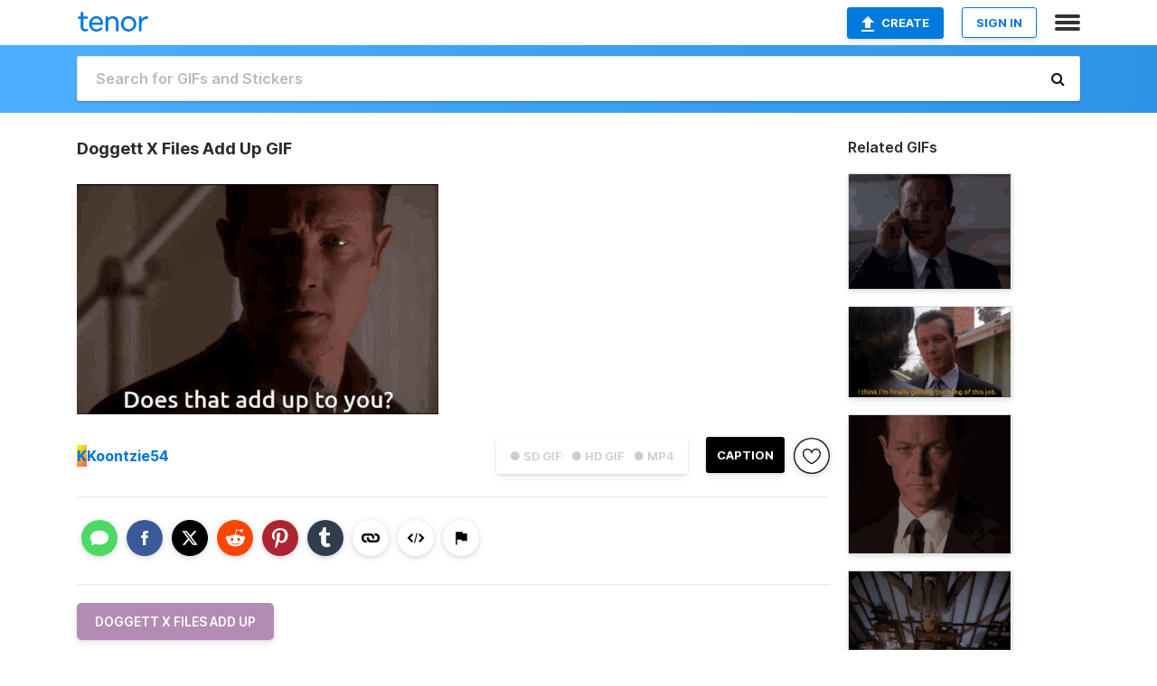

--- FILE ---
content_type: text/html; charset=utf-8
request_url: https://tenor.com/view/doggett-x-files-add-up-gif-19892273
body_size: 29843
content:
<!DOCTYPE html>
<html lang="en" dir="ltr"><head><script id="data" type="text/x-cache" nonce="NjZkM2I2NmYtOTNlZi00NzI0LWI4OTctYTZkYWQyZTRiYzAw">[base64]</script><title class="dynamic">Doggett X Files Add Up GIF - Doggett X Files Add Up - Discover &amp; Share GIFs</title><link class="dynamic" rel="canonical" href="https://tenor.com/view/doggett-x-files-add-up-gif-19892273"><meta class="dynamic" name="keywords" content="Doggett X Files Add Up,gif,animated gif,gifs,meme"><meta class="dynamic" name="description" content="The perfect Doggett X Files Add Up Animated GIF for your conversation. Discover and Share the best GIFs on Tenor."><meta class="dynamic" name="twitter:title" content="Doggett X Files Add Up GIF - Doggett X Files Add Up - Discover &amp; Share GIFs"><meta class="dynamic" name="twitter:description" content="The perfect Doggett X Files Add Up Animated GIF for your conversation. Discover and Share the best GIFs on Tenor."><meta class="dynamic" name="twitter:site" content="@gifkeyboard"><meta class="dynamic" name="twitter:app:name:iphone" content="GIF Keyboard"><meta class="dynamic" name="twitter:app:name:ipad" content="GIF Keyboard"><meta class="dynamic" name="twitter:app:name:googleplay" content="GIF Keyboard"><meta class="dynamic" name="twitter:app:id:iphone" content="917932200"><meta class="dynamic" name="twitter:app:id:ipad" content="917932200"><meta class="dynamic" name="twitter:app:id:googleplay" content="com.riffsy.FBMGIFApp"><meta class="dynamic" property="al:ios:app_name" content="GIF Keyboard"><meta class="dynamic" property="al:ios:app_store_id" content="917932200"><meta class="dynamic" property="al:android:package" content="com.riffsy.FBMGIFApp"><meta class="dynamic" property="al:android:app_name" content="GIF Keyboard"><meta class="dynamic" property="fb:app_id" content="374882289330575"><meta class="dynamic" property="og:site_name" content="Tenor"><meta class="dynamic" property="og:title" content="Doggett X Files Add Up GIF - Doggett X Files Add Up - Discover &amp; Share GIFs"><meta class="dynamic" name="apple-itunes-app" content="app-id=917932200,app-argument=https://tenor.com/view/doggett-x-files-add-up-gif-19892273"><meta class="dynamic" name="twitter:app:url:iphone" content="riffsykeyboard://riff/12661396339698052659"><meta class="dynamic" name="twitter:app:url:ipad" content="riffsykeyboard://riff/12661396339698052659"><meta class="dynamic" name="twitter:app:url:googleplay" content="riffsy://gifs/12661396339698052659"><meta class="dynamic" property="al:ios:url" content="riffsykeyboard://riff/12661396339698052659"><meta class="dynamic" property="al:android:url" content="riffsy://gifs/12661396339698052659"><link class="dynamic" rel="alternate" href="ios-app://917932200/riffsykeyboard/riff/12661396339698052659"><link class="dynamic" rel="alternate" href="android-app://com.riffsy.FBMGIFApp/riffsy/gifs/12661396339698052659"><meta class="dynamic" name="twitter:image" content="https://media1.tenor.com/m/r7ZQ41QiLjMAAAAC/doggett-x-files-add-up.gif"><meta class="dynamic" name="twitter:card" content="player"><meta class="dynamic" name="twitter:player" content="undefined?playertype=card"><meta class="dynamic" name="twitter:player:width" content="498"><meta class="dynamic" name="twitter:player:height" content="317"><meta class="dynamic" name="twitter:player:stream" content="https://media.tenor.com/r7ZQ41QiLjMAAAPo/doggett-x-files-add-up.mp4"><meta class="dynamic" name="twitter:player:stream:content_type" content="video/mp4"><link class="dynamic" rel="alternate" type="application/json+oembed" title="GIF oEmbed Profile" href="https://tenor.com/oembed?url=https%3A%2F%2Ftenor.com%2Fview%2Fdoggett-x-files-add-up-gif-19892273"><link class="dynamic" rel="alternate" type="text/xml+oembed" title="GIF oEmbed Profile" href="https://tenor.com/oembed?url=https%3A%2F%2Ftenor.com%2Fview%2Fdoggett-x-files-add-up-gif-19892273&amp;format=xml"><link rel="image_src" href="https://media1.tenor.com/m/r7ZQ41QiLjMAAAAC/doggett-x-files-add-up.gif"><meta class="dynamic" property="og:url" content="https://media1.tenor.com/m/r7ZQ41QiLjMAAAAC/doggett-x-files-add-up.gif"><meta class="dynamic" property="og:description" content="Click to view the GIF"><meta class="dynamic" property="og:type" content="video.other"><meta class="dynamic" property="og:image" content="https://media1.tenor.com/m/r7ZQ41QiLjMAAAAC/doggett-x-files-add-up.gif"><meta class="dynamic" property="og:image:type" content="image/gif"><meta class="dynamic" property="og:image:width" content="498"><meta class="dynamic" property="og:image:height" content="317"><meta class="dynamic" property="og:video" content="https://media.tenor.com/r7ZQ41QiLjMAAAPo/doggett-x-files-add-up.mp4"><meta class="dynamic" property="og:video:secure_url" content="https://media.tenor.com/r7ZQ41QiLjMAAAPo/doggett-x-files-add-up.mp4"><meta class="dynamic" property="og:video:type" content="video/mp4"><meta class="dynamic" property="og:video:width" content="640"><meta class="dynamic" property="og:video:height" content="408"><meta class="dynamic" property="og:video" content="https://media.tenor.com/r7ZQ41QiLjMAAAPs/doggett-x-files-add-up.webm"><meta class="dynamic" property="og:video:secure_url" content="https://media.tenor.com/r7ZQ41QiLjMAAAPs/doggett-x-files-add-up.webm"><meta class="dynamic" property="og:video:type" content="video/webm"><meta class="dynamic" property="og:video:width" content="640"><meta class="dynamic" property="og:video:height" content="408"><script class="dynamic" type="application/ld+json">{"@context":"http:\u002F\u002Fschema.org","@type":"Article","author":"Koontzie54","creator":"Koontzie54","headline":"Doggett X Files Add Up GIF - Doggett X Files Add Up - Discover & Share GIFs","name":"Doggett X Files Add Up GIF - Doggett X Files Add Up - Discover & Share GIFs","url":"https:\u002F\u002Ftenor.com\u002Fview\u002Fdoggett-x-files-add-up-gif-19892273","mainEntityOfPage":"https:\u002F\u002Ftenor.com\u002Fview\u002Fdoggett-x-files-add-up-gif-19892273","keywords":"Doggett X Files Add Up,gif,animated gif,gifs,meme","dateModified":"2021-01-09T20:08:32.768Z","datePublished":"2021-01-09T20:08:32.768Z","publisher":{"@context":"http:\u002F\u002Fschema.org","@type":"Organization","name":"Tenor","logo":{"@type":"ImageObject","url":"https:\u002F\u002Ftenor.com\u002Fassets\u002Fimg\u002Ftenor-app-icon.png"},"sameAs":["https:\u002F\u002Ftwitter.com\u002Fgifkeyboard","https:\u002F\u002Fwww.facebook.com\u002Ftenorapp\u002F","https:\u002F\u002Fwww.linkedin.com\u002Fcompany\u002Ftenorinc\u002F"]},"image":{"@context":"http:\u002F\u002Fschema.org","@type":"ImageObject","author":"Koontzie54","creator":"Koontzie54","name":"Doggett X Files Add Up GIF - Doggett X Files Add Up - Discover & Share GIFs","keywords":"Doggett X Files Add Up,gif,animated gif,gifs,meme","description":"The perfect Doggett X Files Add Up Animated GIF for your conversation. Discover and Share the best GIFs on Tenor.","url":"https:\u002F\u002Ftenor.com\u002Fview\u002Fdoggett-x-files-add-up-gif-19892273","contentUrl":"https:\u002F\u002Fmedia1.tenor.com\u002Fm\u002Fr7ZQ41QiLjMAAAAC\u002Fdoggett-x-files-add-up.gif","thumbnailUrl":"https:\u002F\u002Fmedia.tenor.com\u002Fr7ZQ41QiLjMAAAAe\u002Fdoggett-x-files-add-up.png","width":498,"height":317,"dateCreated":"2021-01-09T20:08:32.768Z","uploadDate":"2021-01-09T20:08:32.768Z","representativeOfPage":true},"video":{"@context":"http:\u002F\u002Fschema.org","@type":"VideoObject","author":"Koontzie54","creator":"Koontzie54","name":"Doggett X Files Add Up GIF - Doggett X Files Add Up - Discover & Share GIFs","keywords":"Doggett X Files Add Up,gif,animated gif,gifs,meme","description":"The perfect Doggett X Files Add Up Animated GIF for your conversation. Discover and Share the best GIFs on Tenor.","url":"https:\u002F\u002Ftenor.com\u002Fview\u002Fdoggett-x-files-add-up-gif-19892273","contentUrl":"https:\u002F\u002Fmedia.tenor.com\u002Fr7ZQ41QiLjMAAAPo\u002Fdoggett-x-files-add-up.mp4","thumbnailUrl":"https:\u002F\u002Fmedia.tenor.com\u002Fr7ZQ41QiLjMAAAAe\u002Fdoggett-x-files-add-up.png","width":640,"height":408,"dateCreated":"2021-01-09T20:08:32.768Z","uploadDate":"2021-01-09T20:08:32.768Z","duration":"PT0M3S"}}</script><link rel="preconnect" href="https://www.googletagmanager.com"><link rel="preconnect" href="https://www.google-analytics.com"><link rel="dns-prefetch" href="//media.tenor.com"><link rel="preconnect" href="https://media.tenor.com"><link rel="stylesheet" type="text/css" href="/assets/dist/main.min.css?release=r20260113-1-master-c4169"><meta charset="UTF-8"><meta name="viewport" content="width=device-width, initial-scale=1"><link rel="manifest" href="/assets/manifest.json"><link rel="shortcut icon" type="image/png" href="/assets/img/favicon/favicon-16x16.png"><link rel="apple-touch-icon" sizes="57x57" href="/assets/img/favicon/apple-touch-icon-57x57.png"><link rel="apple-touch-icon" sizes="60x60" href="/assets/img/favicon/apple-touch-icon-60x60.png"><link rel="apple-touch-icon" sizes="72x72" href="/assets/img/favicon/apple-touch-icon-72x72.png"><link rel="icon" type="image/png" href="/assets/img/favicon/favicon-16x16.png" sizes="16x16"><link rel="icon" type="image/png" href="/assets/img/favicon/favicon-32x32.png" sizes="32x32"><link rel="search" type="application/opensearchdescription+xml" href="/opensearch.xml" title="Tenor"><link rel="alternate" hreflang="x-default" href="https://tenor.com/view/doggett-x-files-add-up-gif-19892273"><link rel="alternate" hreflang="af" href="https://tenor.com/af/view/doggett-x-files-add-up-gif-19892273"><link rel="alternate" hreflang="am" href="https://tenor.com/am/view/doggett-x-files-add-up-gif-19892273"><link rel="alternate" hreflang="az" href="https://tenor.com/az/view/doggett-x-files-add-up-gif-19892273"><link rel="alternate" hreflang="be" href="https://tenor.com/be/view/doggett-x-files-add-up-gif-19892273"><link rel="alternate" hreflang="bg" href="https://tenor.com/bg/view/doggett-x-files-add-up-gif-19892273"><link rel="alternate" hreflang="bn" href="https://tenor.com/bn/view/doggett-x-files-add-up-gif-19892273"><link rel="alternate" hreflang="bs" href="https://tenor.com/bs/view/doggett-x-files-add-up-gif-19892273"><link rel="alternate" hreflang="ca" href="https://tenor.com/ca/view/doggett-x-files-add-up-gif-19892273"><link rel="alternate" hreflang="cs" href="https://tenor.com/cs/view/doggett-x-files-add-up-gif-19892273"><link rel="alternate" hreflang="da" href="https://tenor.com/da/view/doggett-x-files-add-up-gif-19892273"><link rel="alternate" hreflang="de" href="https://tenor.com/de/view/doggett-x-files-add-up-gif-19892273"><link rel="alternate" hreflang="de-AT" href="https://tenor.com/de-AT/view/doggett-x-files-add-up-gif-19892273"><link rel="alternate" hreflang="de-CH" href="https://tenor.com/de-CH/view/doggett-x-files-add-up-gif-19892273"><link rel="alternate" hreflang="el" href="https://tenor.com/el/view/doggett-x-files-add-up-gif-19892273"><link rel="alternate" hreflang="en-AU" href="https://tenor.com/en-AU/view/doggett-x-files-add-up-gif-19892273"><link rel="alternate" hreflang="en-CA" href="https://tenor.com/en-CA/view/doggett-x-files-add-up-gif-19892273"><link rel="alternate" hreflang="en-GB" href="https://tenor.com/en-GB/view/doggett-x-files-add-up-gif-19892273"><link rel="alternate" hreflang="en-IE" href="https://tenor.com/en-IE/view/doggett-x-files-add-up-gif-19892273"><link rel="alternate" hreflang="en-IN" href="https://tenor.com/en-IN/view/doggett-x-files-add-up-gif-19892273"><link rel="alternate" hreflang="en-NZ" href="https://tenor.com/en-NZ/view/doggett-x-files-add-up-gif-19892273"><link rel="alternate" hreflang="en-SG" href="https://tenor.com/en-SG/view/doggett-x-files-add-up-gif-19892273"><link rel="alternate" hreflang="en-ZA" href="https://tenor.com/en-ZA/view/doggett-x-files-add-up-gif-19892273"><link rel="alternate" hreflang="es" href="https://tenor.com/es/view/doggett-x-files-add-up-gif-19892273"><link rel="alternate" hreflang="es-419" href="https://tenor.com/es-419/view/doggett-x-files-add-up-gif-19892273"><link rel="alternate" hreflang="es-AR" href="https://tenor.com/es-AR/view/doggett-x-files-add-up-gif-19892273"><link rel="alternate" hreflang="es-BO" href="https://tenor.com/es-BO/view/doggett-x-files-add-up-gif-19892273"><link rel="alternate" hreflang="es-CL" href="https://tenor.com/es-CL/view/doggett-x-files-add-up-gif-19892273"><link rel="alternate" hreflang="es-CO" href="https://tenor.com/es-CO/view/doggett-x-files-add-up-gif-19892273"><link rel="alternate" hreflang="es-CR" href="https://tenor.com/es-CR/view/doggett-x-files-add-up-gif-19892273"><link rel="alternate" hreflang="es-DO" href="https://tenor.com/es-DO/view/doggett-x-files-add-up-gif-19892273"><link rel="alternate" hreflang="es-EC" href="https://tenor.com/es-EC/view/doggett-x-files-add-up-gif-19892273"><link rel="alternate" hreflang="es-GT" href="https://tenor.com/es-GT/view/doggett-x-files-add-up-gif-19892273"><link rel="alternate" hreflang="es-HN" href="https://tenor.com/es-HN/view/doggett-x-files-add-up-gif-19892273"><link rel="alternate" hreflang="es-MX" href="https://tenor.com/es-MX/view/doggett-x-files-add-up-gif-19892273"><link rel="alternate" hreflang="es-NI" href="https://tenor.com/es-NI/view/doggett-x-files-add-up-gif-19892273"><link rel="alternate" hreflang="es-PA" href="https://tenor.com/es-PA/view/doggett-x-files-add-up-gif-19892273"><link rel="alternate" hreflang="es-PE" href="https://tenor.com/es-PE/view/doggett-x-files-add-up-gif-19892273"><link rel="alternate" hreflang="es-PR" href="https://tenor.com/es-PR/view/doggett-x-files-add-up-gif-19892273"><link rel="alternate" hreflang="es-PY" href="https://tenor.com/es-PY/view/doggett-x-files-add-up-gif-19892273"><link rel="alternate" hreflang="es-SV" href="https://tenor.com/es-SV/view/doggett-x-files-add-up-gif-19892273"><link rel="alternate" hreflang="es-US" href="https://tenor.com/es-US/view/doggett-x-files-add-up-gif-19892273"><link rel="alternate" hreflang="es-UY" href="https://tenor.com/es-UY/view/doggett-x-files-add-up-gif-19892273"><link rel="alternate" hreflang="es-VE" href="https://tenor.com/es-VE/view/doggett-x-files-add-up-gif-19892273"><link rel="alternate" hreflang="et" href="https://tenor.com/et/view/doggett-x-files-add-up-gif-19892273"><link rel="alternate" hreflang="eu" href="https://tenor.com/eu/view/doggett-x-files-add-up-gif-19892273"><link rel="alternate" hreflang="fi" href="https://tenor.com/fi/view/doggett-x-files-add-up-gif-19892273"><link rel="alternate" hreflang="fil" href="https://tenor.com/fil/view/doggett-x-files-add-up-gif-19892273"><link rel="alternate" hreflang="fr" href="https://tenor.com/fr/view/doggett-x-files-add-up-gif-19892273"><link rel="alternate" hreflang="fr-CA" href="https://tenor.com/fr-CA/view/doggett-x-files-add-up-gif-19892273"><link rel="alternate" hreflang="fr-CH" href="https://tenor.com/fr-CH/view/doggett-x-files-add-up-gif-19892273"><link rel="alternate" hreflang="gl" href="https://tenor.com/gl/view/doggett-x-files-add-up-gif-19892273"><link rel="alternate" hreflang="gu" href="https://tenor.com/gu/view/doggett-x-files-add-up-gif-19892273"><link rel="alternate" hreflang="hi" href="https://tenor.com/hi/view/doggett-x-files-add-up-gif-19892273"><link rel="alternate" hreflang="hr" href="https://tenor.com/hr/view/doggett-x-files-add-up-gif-19892273"><link rel="alternate" hreflang="hu" href="https://tenor.com/hu/view/doggett-x-files-add-up-gif-19892273"><link rel="alternate" hreflang="hy" href="https://tenor.com/hy/view/doggett-x-files-add-up-gif-19892273"><link rel="alternate" hreflang="id" href="https://tenor.com/id/view/doggett-x-files-add-up-gif-19892273"><link rel="alternate" hreflang="is" href="https://tenor.com/is/view/doggett-x-files-add-up-gif-19892273"><link rel="alternate" hreflang="it" href="https://tenor.com/it/view/doggett-x-files-add-up-gif-19892273"><link rel="alternate" hreflang="ja" href="https://tenor.com/ja/view/doggett-x-files-add-up-gif-19892273"><link rel="alternate" hreflang="ka" href="https://tenor.com/ka/view/doggett-x-files-add-up-gif-19892273"><link rel="alternate" hreflang="kk" href="https://tenor.com/kk/view/doggett-x-files-add-up-gif-19892273"><link rel="alternate" hreflang="km" href="https://tenor.com/km/view/doggett-x-files-add-up-gif-19892273"><link rel="alternate" hreflang="kn" href="https://tenor.com/kn/view/doggett-x-files-add-up-gif-19892273"><link rel="alternate" hreflang="ko" href="https://tenor.com/ko/view/doggett-x-files-add-up-gif-19892273"><link rel="alternate" hreflang="ky" href="https://tenor.com/ky/view/doggett-x-files-add-up-gif-19892273"><link rel="alternate" hreflang="lo" href="https://tenor.com/lo/view/doggett-x-files-add-up-gif-19892273"><link rel="alternate" hreflang="lt" href="https://tenor.com/lt/view/doggett-x-files-add-up-gif-19892273"><link rel="alternate" hreflang="lv" href="https://tenor.com/lv/view/doggett-x-files-add-up-gif-19892273"><link rel="alternate" hreflang="mk" href="https://tenor.com/mk/view/doggett-x-files-add-up-gif-19892273"><link rel="alternate" hreflang="ml" href="https://tenor.com/ml/view/doggett-x-files-add-up-gif-19892273"><link rel="alternate" hreflang="mn" href="https://tenor.com/mn/view/doggett-x-files-add-up-gif-19892273"><link rel="alternate" hreflang="mo" href="https://tenor.com/mo/view/doggett-x-files-add-up-gif-19892273"><link rel="alternate" hreflang="mr" href="https://tenor.com/mr/view/doggett-x-files-add-up-gif-19892273"><link rel="alternate" hreflang="ms" href="https://tenor.com/ms/view/doggett-x-files-add-up-gif-19892273"><link rel="alternate" hreflang="my" href="https://tenor.com/my/view/doggett-x-files-add-up-gif-19892273"><link rel="alternate" hreflang="ne" href="https://tenor.com/ne/view/doggett-x-files-add-up-gif-19892273"><link rel="alternate" hreflang="nl" href="https://tenor.com/nl/view/doggett-x-files-add-up-gif-19892273"><link rel="alternate" hreflang="no" href="https://tenor.com/no/view/doggett-x-files-add-up-gif-19892273"><link rel="alternate" hreflang="pa" href="https://tenor.com/pa/view/doggett-x-files-add-up-gif-19892273"><link rel="alternate" hreflang="pl" href="https://tenor.com/pl/view/doggett-x-files-add-up-gif-19892273"><link rel="alternate" hreflang="pt" href="https://tenor.com/pt/view/doggett-x-files-add-up-gif-19892273"><link rel="alternate" hreflang="pt-BR" href="https://tenor.com/pt-BR/view/doggett-x-files-add-up-gif-19892273"><link rel="alternate" hreflang="pt-PT" href="https://tenor.com/pt-PT/view/doggett-x-files-add-up-gif-19892273"><link rel="alternate" hreflang="ro" href="https://tenor.com/ro/view/doggett-x-files-add-up-gif-19892273"><link rel="alternate" hreflang="ru" href="https://tenor.com/ru/view/doggett-x-files-add-up-gif-19892273"><link rel="alternate" hreflang="si" href="https://tenor.com/si/view/doggett-x-files-add-up-gif-19892273"><link rel="alternate" hreflang="sk" href="https://tenor.com/sk/view/doggett-x-files-add-up-gif-19892273"><link rel="alternate" hreflang="sl" href="https://tenor.com/sl/view/doggett-x-files-add-up-gif-19892273"><link rel="alternate" hreflang="sq" href="https://tenor.com/sq/view/doggett-x-files-add-up-gif-19892273"><link rel="alternate" hreflang="sr" href="https://tenor.com/sr/view/doggett-x-files-add-up-gif-19892273"><link rel="alternate" hreflang="sr-Latn" href="https://tenor.com/sr-Latn/view/doggett-x-files-add-up-gif-19892273"><link rel="alternate" hreflang="sv" href="https://tenor.com/sv/view/doggett-x-files-add-up-gif-19892273"><link rel="alternate" hreflang="sw" href="https://tenor.com/sw/view/doggett-x-files-add-up-gif-19892273"><link rel="alternate" hreflang="ta" href="https://tenor.com/ta/view/doggett-x-files-add-up-gif-19892273"><link rel="alternate" hreflang="te" href="https://tenor.com/te/view/doggett-x-files-add-up-gif-19892273"><link rel="alternate" hreflang="th" href="https://tenor.com/th/view/doggett-x-files-add-up-gif-19892273"><link rel="alternate" hreflang="tl" href="https://tenor.com/tl/view/doggett-x-files-add-up-gif-19892273"><link rel="alternate" hreflang="tr" href="https://tenor.com/tr/view/doggett-x-files-add-up-gif-19892273"><link rel="alternate" hreflang="uk" href="https://tenor.com/uk/view/doggett-x-files-add-up-gif-19892273"><link rel="alternate" hreflang="uz" href="https://tenor.com/uz/view/doggett-x-files-add-up-gif-19892273"><link rel="alternate" hreflang="vi" href="https://tenor.com/vi/view/doggett-x-files-add-up-gif-19892273"><link rel="alternate" hreflang="zh-CN" href="https://tenor.com/zh-CN/view/doggett-x-files-add-up-gif-19892273"><link rel="alternate" hreflang="zh-HK" href="https://tenor.com/zh-HK/view/doggett-x-files-add-up-gif-19892273"><link rel="alternate" hreflang="zh-TW" href="https://tenor.com/zh-TW/view/doggett-x-files-add-up-gif-19892273"><link rel="alternate" hreflang="zu" href="https://tenor.com/zu/view/doggett-x-files-add-up-gif-19892273"></head><body><script async type="text/javascript" src="/assets/dist/main.min.js?release=r20260113-1-master-c4169" fetchpriority="high"></script><div id="root"><div class="BaseApp"><div class="Banner TOSBanner hidden"><div class="container"><span class="iconfont-remove" aria-hidden="true"></span>We&#039;ve updated our <span class="linkElements"><a href="/legal-terms" rel="noopener">Terms of Service</a> and <a href="https://policies.google.com/privacy?hl=en" rel="noopener">Privacy Policy</a></span>. By continuing you agree to Tenor&#039;s <span class="linkElements"><a href="/legal-terms" rel="noopener">Terms of Service</a> and <a href="https://policies.google.com/privacy?hl=en" rel="noopener">Privacy Policy</a></span>.</div></div><div class="Banner LanguageBanner hidden"><div class="container"><span class="iconfont-remove" aria-hidden="true"></span><div>Tenor.com has been translated based on your browser&#039;s language setting. If you want to change the language, click <span class="linkElements"><button>here</button></span>.</div></div></div><nav class="NavBar"><div class="container"><span itemscope itemtype="http://schema.org/Organization"><a class="navbar-brand" itemProp="url" href="/"><img src="/assets/img/tenor-logo.svg" width="80" height="22" alt="Tenor logo" itemprop="logo"></a></span><div class="nav-buttons"><div class="account-buttons"><a class="button upload-button" href="/gif-maker?utm_source=nav-bar&amp;utm_medium=internal&amp;utm_campaign=gif-maker-entrypoints"><img src="/assets/icons/upload-icon.svg" width="14" height="17" alt="Upload icon">Create</a><button class="white-button">SIGN IN</button></div><span class=" ToggleMenu"><span class="menu-button navicon-button x ToggleMenu-button"><div class="navicon"></div></span><div class="animated NavMenu"><div class="section"><div class="header">Products</div><ul><li><a href="https://apps.apple.com/app/apple-store/id917932200?pt=39040802&amp;ct=NavGifKeyboard&amp;mt=8" rel="noopener">GIF Keyboard</a></li><li><a href="https://play.google.com/store/apps/details?id=com.riffsy.FBMGIFApp" rel="noopener">Android</a></li><li><a href="/contentpartners">Content Partners</a></li></ul></div><div class="section"><div class="header">Explore</div><ul><li><button>Language</button></li><li><a href="/reactions">Reaction GIFs</a></li><li><a href="/explore">Explore GIFs</a></li></ul></div><div class="section"><div class="header">Company</div><ul><li><a href="/press">Press</a></li><li><a href="https://blog.tenor.com/" rel="noopener">Blog</a></li><li><a href="https://support.google.com/tenor" rel="noopener">FAQ</a></li><li><a href="/legal-terms">Terms and Privacy</a></li><li><a href="/assets/dist/licenses.txt" rel="noopener">Website Licenses</a></li><li><a href="https://support.google.com/tenor/gethelp?hl=en" rel="noopener">Contact Us</a></li></ul></div><div class="section"><div class="header">API</div><ul><li><a href="/gifapi" rel="noopener">Tenor GIF API</a></li><li><a href="https://developers.google.com/tenor/guides/endpoints" rel="noopener">GIF API Documentation</a></li><li><a href="/gifapi/unity-ar-gif-sdk" rel="noopener">Unity AR SDK</a></li></ul></div></div></span></div></div></nav><div class="TopBarComponent TopSearchBar"><div class="TopBar"><div class="container"><a class="navbar-brand" itemProp="url" href="/"><img src="/assets/img/tenor-logo-white.svg" width="80" height="22" alt="Tenor logo" itemprop="logo"></a><div class="search-bar-wrapper"><form class="SearchBar"><input name="q" value="" placeholder="Search for GIFs and Stickers" autocomplete="off"><span class="iconfont-search" aria-hidden="true"></span></form></div></div></div></div><div class="GifPage container page"><!--!--><div class="main-container"><h1 style="margin-bottom:30px;">Doggett X Files Add Up GIF</h1><div class="single-view-container" itemscope itemtype="http://schema.org/Article"><meta itemprop="url" content="https://tenor.com/view/doggett-x-files-add-up-gif-19892273"><meta itemprop="mainEntityOfPage" content="https://tenor.com/view/doggett-x-files-add-up-gif-19892273"><meta itemprop="keywords" content="Doggett X Files Add Up,gif,animated gif,gifs,meme"><meta itemprop="dateModified" content="2021-01-09T20:08:32.768Z"><meta itemprop="datePublished" content="2021-01-09T20:08:32.768Z"><meta itemprop="author" content="Koontzie54"><meta itemprop="creator" content="Koontzie54"><meta itemprop="headline" content="Doggett X Files Add Up GIF - Doggett X Files Add Up - Discover &amp; Share GIFs"><meta itemprop="name" content="Doggett X Files Add Up GIF - Doggett X Files Add Up - Discover &amp; Share GIFs"><span class="hide" itemprop="publisher" itemscope itemtype="http://schema.org/Organization"><meta itemprop="name" content="Tenor"><meta itemprop="logo" content="https://tenor.com/assets/img/tenor-app-icon.png"></span><div><div id="single-gif-container"><div itemprop="image" itemscope itemtype="http://schema.org/ImageObject"><meta itemprop="keywords" content="Doggett X Files Add Up,gif,animated gif,gifs,meme"><meta itemprop="dateCreated" content="2021-01-09T20:08:32.768Z"><meta itemprop="uploadDate" content="2021-01-09T20:08:32.768Z"><meta itemprop="author" content="Koontzie54"><meta itemprop="creator" content="Koontzie54"><meta itemprop="embedUrl"><meta itemprop="representativeOfPage" content="true"><meta itemprop="url" content="https://tenor.com/view/doggett-x-files-add-up-gif-19892273"><meta itemprop="duration" content="PT0M3S"><meta itemprop="contentUrl" content="https://media1.tenor.com/m/r7ZQ41QiLjMAAAAC/doggett-x-files-add-up.gif"><meta itemprop="width" content="498"><meta itemprop="height" content="317"><div class="Gif" style="width:400px;height:255px;"><img src="https://media1.tenor.com/m/r7ZQ41QiLjMAAAAd/doggett-x-files-add-up.gif" width="400" height="255" alt="a man says &quot; does that add up to you &quot; while looking at the camera" style="max-width:400px;min-height:;" fetchpriority="high"></div></div></div></div></div><div class="gif-details-container"><div class="gif-actions"><div class="extra-controls"><div class="QualityToggle"><button class="" disabled> ● SD GIF </button><button class="" disabled> ● HD GIF </button><button class="" disabled> ● MP4 </button></div><a class="caption-gif-button" href="/gif-maker?caption_item_id=12661396339698052659&amp;utm_source=gif-caption&amp;utm_medium=internal&amp;utm_campaign=gif-maker-entrypoints">CAPTION</a><span class="GifFavButton FavButton" aria-hidden="true"></span></div><div class="profile-info"><a rel="author" href="/users/koontzie54"><div class="ProfileImage" style="background-image:linear-gradient(135deg, #eeff00, #f55f5f);">K</div></a><a class="author-username" rel="author" href="/users/koontzie54">Koontzie54</a><span></span></div></div><div class="gif-details share-buttons"><a class="ShareIcon" href="https://apps.apple.com/app/apple-store/id917932200?pt=39040802&amp;ct=iMessageItemView&amp;mt=8" rel="noopener"><div class="Tooltip"><span class="content">Share to iMessage.</span></div><img src="/assets/img/icons/imessage.svg" alt="iMessage icon"></a><a class="ShareIcon" href="https://www.facebook.com/sharer/sharer.php?u=https%3A%2F%2Ftenor.com%2Fview%2Fdoggett-x-files-add-up-gif-19892273%3Futm_source%3Dshare-button%26utm_medium%3DSocial%26utm_content%3Dfacebook" rel="noopener"><div class="Tooltip"><span class="content">Share to Facebook.</span></div><img src="/assets/img/icons/facebook.svg" alt="Facebook icon"></a><a class="ShareIcon" href="https://twitter.com/share?url=https%3A%2F%2Ftenor.com%2Fview%2Fdoggett-x-files-add-up-gif-19892273%3Futm_source%3Dshare-button%26utm_medium%3DSocial%26utm_content%3Dtwitter&amp;via=gifkeyboard&amp;hashtags=Doggett X Files Add Up" rel="noopener"><div class="Tooltip"><span class="content">Share to Twitter.</span></div><img src="/assets/img/icons/twitter.svg" alt="Twitter icon"></a><a class="ShareIcon" href="https://www.reddit.com/submit?url=https%3A%2F%2Ftenor.com%2Fview%2Fdoggett-x-files-add-up-gif-19892273%3Futm_source%3Dshare-button%26utm_medium%3DSocial%26utm_content%3Dreddit&amp;title=Doggett%20X%20Files%20Add%20Up%20GIF%20-%20Doggett%20X%20Files%20Add%20Up%20-%20Discover%20%26%20Share%20GIFs" rel="noopener"><div class="Tooltip"><span class="content">Share to Reddit.</span></div><img src="/assets/img/icons/reddit.svg" alt="Reddit icon"></a><a class="ShareIcon" href="https://pinterest.com/pin/create/bookmarklet/?media=https%3A%2F%2Fmedia1.tenor.com%2Fm%2Fr7ZQ41QiLjMAAAAC%2Fdoggett-x-files-add-up.gif&amp;url=https%3A%2F%2Ftenor.com%2Fview%2Fdoggett-x-files-add-up-gif-19892273%3Futm_source%3Dshare-button%26utm_medium%3DSocial%26utm_content%3Dpinterest&amp;is_video=false&amp;description=Doggett%20X%20Files%20Add%20Up%20GIF%20-%20Doggett%20X%20Files%20Add%20Up%20-%20Discover%20%26%20Share%20GIFs" rel="noopener"><div class="Tooltip"><span class="content">Share to Pinterest.</span></div><img src="/assets/img/icons/pinterest.svg" alt="Pinterest icon"></a><a class="ShareIcon" href="https://www.tumblr.com/share?v=3&amp;u=https%3A%2F%2Ftenor.com%2Fview%2Fdoggett-x-files-add-up-gif-19892273%3Futm_source%3Dshare-button%26utm_medium%3DSocial%26utm_content%3Dtumblr&amp;t=Doggett%20X%20Files%20Add%20Up%20GIF%20-%20Doggett%20X%20Files%20Add%20Up%20-%20Discover%20%26%20Share%20GIFs&amp;tags=Doggett X Files Add Up" rel="noopener"><div class="Tooltip"><span class="content">Share to Tumblr.</span></div><img src="/assets/img/icons/tumblr.svg" alt="Tumblr icon"></a><span class="ShareIcon"><div class="Tooltip"><span class="content">Copy link to clipboard.</span></div><img src="/assets/img/icons/link.svg" alt="link icon" data-clipboard-text="https://tenor.com/bvC3h.gif"></span><span class="ShareIcon"><div class="Tooltip"><span class="content">Copy embed to clipboard.</span></div><img src="/assets/img/icons/embed.svg" alt="embed icon" data-clipboard-text="&lt;div class=&quot;tenor-gif-embed&quot; data-postid=&quot;19892273&quot; data-share-method=&quot;host&quot; data-aspect-ratio=&quot;1.56863&quot; data-width=&quot;100%&quot;&gt;&lt;a href=&quot;https://tenor.com/view/doggett-x-files-add-up-gif-19892273&quot;&gt;Doggett X Files Add Up GIF&lt;/a&gt;from &lt;a href=&quot;https://tenor.com/search/doggett+x+files+add+up-gifs&quot;&gt;Doggett X Files Add Up GIFs&lt;/a&gt;&lt;/div&gt; &lt;script type=&quot;text/javascript&quot; async src=&quot;https://tenor.com/embed.js&quot;&gt;&lt;/script&gt;"></span><span class="FlagIcon"><div class="Tooltip"><span class="content">Report</span></div><img src="/assets/img/icons/flag.svg" alt="flag icon"></span></div><ul class="tag-list" style="width:100%;"><li><a href="/search/doggett-x-files-add-up-gifs"><div class="RelatedTag" style="background-color:#B38BB3;">Doggett X Files Add Up</div></a></li></ul><div class="gif-details embed" style="display:block;"><h3>Share URL</h3><div class="Copybox share"><!--!--><input type="text" readonly data-clipboard-text="https://tenor.com/view/doggett-x-files-add-up-gif-19892273" value="https://tenor.com/view/doggett-x-files-add-up-gif-19892273"></div><br><br><h3>Embed</h3><div class="Copybox embed"><!--!--><input type="text" readonly data-clipboard-text="&lt;div class=&quot;tenor-gif-embed&quot; data-postid=&quot;19892273&quot; data-share-method=&quot;host&quot; data-aspect-ratio=&quot;1.56863&quot; data-width=&quot;100%&quot;&gt;&lt;a href=&quot;https://tenor.com/view/doggett-x-files-add-up-gif-19892273&quot;&gt;Doggett X Files Add Up GIF&lt;/a&gt;from &lt;a href=&quot;https://tenor.com/search/doggett+x+files+add+up-gifs&quot;&gt;Doggett X Files Add Up GIFs&lt;/a&gt;&lt;/div&gt; &lt;script type=&quot;text/javascript&quot; async src=&quot;https://tenor.com/embed.js&quot;&gt;&lt;/script&gt;" value="&lt;div class=&quot;tenor-gif-embed&quot; data-postid=&quot;19892273&quot; data-share-method=&quot;host&quot; data-aspect-ratio=&quot;1.56863&quot; data-width=&quot;100%&quot;&gt;&lt;a href=&quot;https://tenor.com/view/doggett-x-files-add-up-gif-19892273&quot;&gt;Doggett X Files Add Up GIF&lt;/a&gt;from &lt;a href=&quot;https://tenor.com/search/doggett+x+files+add+up-gifs&quot;&gt;Doggett X Files Add Up GIFs&lt;/a&gt;&lt;/div&gt; &lt;script type=&quot;text/javascript&quot; async src=&quot;https://tenor.com/embed.js&quot;&gt;&lt;/script&gt;"></div></div><div class="gif-details non-mobile-only"><h3>Details</h3><dl><dd>Content Description: a man says &quot; does that add up to you &quot; while looking at the camera</dd><dd>File Size: 1989KB</dd><dd>Duration: 2.600 sec</dd><dd>Dimensions: 498x317</dd><dd>Created: 1/9/2021, 8:08:32 PM</dd></dl></div></div></div><div class="RelatedGifsContainer"><h3>Related GIFs</h3><div class="UniversalGifList" data-columns="1" style="height:1153.7272727272725px;"><div class="column"><figure class="UniversalGifListItem clickable" data-index="0" data-width="220" data-height="155" style="top:0px;"><a href="/view/doggett-x-files-phone-gif-19794146"><div class="Gif"><picture><source media="(max-width:840px)" type="image/webp" srcset="https://media.tenor.com/KineALwl8KwAAAA1/doggett-x-files-phone.webp 200w"><img src="https://media.tenor.com/KineALwl8KwAAAAM/doggett-x-files-phone.gif" width="180" height="126.81818181818183" alt="a man in a suit talking on a cell phone" loading="lazy"></picture></div><div class="overlay"></div></a><div class="actions"><span class="GifFavButton FavButton" aria-hidden="true"></span></div><figcaption class="tags"><ul><li><a href="/search/doggett-x-files-phone-gifs">#Doggett-X-Files-Phone</a></li></ul></figcaption><!--!--></figure><figure class="UniversalGifListItem clickable" data-index="1" data-width="220" data-height="123" style="top:146.8181818181818px;"><a href="/view/doggett-x-files-job-gif-19901077"><div class="Gif"><picture><source type="video/mp4" srcset="https://media.tenor.com/IImylgEvQjoAAAP1/doggett-x-files-job.mp4 288w"><source media="(max-width:840px)" type="image/webp" srcset="https://media.tenor.com/IImylgEvQjoAAAA1/doggett-x-files-job.webp 200w"><img src="https://media.tenor.com/IImylgEvQjoAAAAM/doggett-x-files-job.gif" width="180" height="100.63636363636364" alt="Doggett X Files Job GIF" loading="lazy"></picture></div><div class="overlay"></div></a><div class="actions"><span class="GifFavButton FavButton" aria-hidden="true"></span></div><figcaption class="tags"><ul><li><a href="/search/doggett-x-files-job-gifs">#Doggett-X-Files-Job</a></li></ul></figcaption><!--!--></figure><figure class="UniversalGifListItem clickable" data-index="2" data-width="220" data-height="186" style="top:267.45454545454544px;"><a href="/view/doggett-x-files-angry-stare-gif-19775533"><div class="Gif"><picture><source media="(max-width:840px)" type="image/webp" srcset="https://media.tenor.com/AEAl4mahY-sAAAA1/doggett-x-files-angry-stare.webp 200w"><img src="https://media.tenor.com/AEAl4mahY-sAAAAM/doggett-x-files-angry-stare.gif" width="180" height="152.1818181818182" alt="a man in a suit and tie looks at the camera with a red background" loading="lazy"></picture></div><div class="overlay"></div></a><div class="actions"><span class="GifFavButton FavButton" aria-hidden="true"></span></div><figcaption class="tags"><ul><li><a href="/search/doggett-x-files-angry-stare-gifs">#Doggett-X-Files-Angry-Stare</a></li></ul></figcaption><!--!--></figure><figure class="UniversalGifListItem clickable" data-index="3" data-width="220" data-height="123" style="top:439.6363636363636px;"><a href="/view/doggett-x-files-upside-down-gif-19901385"><div class="Gif"><picture><source type="video/mp4" srcset="https://media.tenor.com/k8fGSEYh87QAAAP1/doggett-x-files-upside-down.mp4 232w"><source media="(max-width:840px)" type="image/webp" srcset="https://media.tenor.com/k8fGSEYh87QAAAA1/doggett-x-files-upside-down.webp 200w"><img src="https://media.tenor.com/k8fGSEYh87QAAAAM/doggett-x-files-upside-down.gif" width="180" height="100.63636363636364" alt="a man is upside down with the words you up there down there whatever the hell" loading="lazy"></picture></div><div class="overlay"></div></a><div class="actions"><span class="GifFavButton FavButton" aria-hidden="true"></span></div><figcaption class="tags"><ul><li><a href="/search/doggett-x-files-upside-down-gifs">#Doggett-X-Files-Upside-Down</a></li></ul></figcaption><!--!--></figure><figure class="UniversalGifListItem clickable" data-index="4" data-width="220" data-height="193" style="top:560.2727272727273px;"><a href="/view/doggett-x-files-skeptic-gif-19898897"><div class="Gif"><picture><source type="video/mp4" srcset="https://media.tenor.com/-uxXmtFb3UcAAAP1/doggett-x-files-skeptic.mp4 320w"><source media="(max-width:840px)" type="image/webp" srcset="https://media.tenor.com/-uxXmtFb3UcAAAA1/doggett-x-files-skeptic.webp 200w"><img src="https://media.tenor.com/-uxXmtFb3UcAAAAM/doggett-x-files-skeptic.gif" width="180" height="157.9090909090909" alt="a man in a suit and tie looks at the camera in front of a window" loading="lazy"></picture></div><div class="overlay"></div></a><div class="actions"><span class="GifFavButton FavButton" aria-hidden="true"></span></div><figcaption class="tags"><ul><li><a href="/search/doggett-x-files-skeptic-gifs">#Doggett-X-Files-Skeptic</a></li></ul></figcaption><!--!--></figure><figure class="UniversalGifListItem clickable" data-index="5" data-width="220" data-height="208" style="top:738.1818181818181px;"><a href="/view/doggett-x-files-fed-up-exasperation-gif-19817753"><div class="Gif"><picture><source media="(max-width:840px)" type="video/mp4" srcset="https://media.tenor.com/k2oT1WhycCgAAAP1/doggett-x-files-fed-up-exasperation.mp4 208w"><source media="(max-width:840px)" type="image/webp" srcset="https://media.tenor.com/k2oT1WhycCgAAAA1/doggett-x-files-fed-up-exasperation.webp 200w"><img src="https://media.tenor.com/k2oT1WhycCgAAAAM/doggett-x-files-fed-up-exasperation.gif" width="180" height="170.1818181818182" alt="a man in a suit and tie looks to his left" loading="lazy"></picture></div><div class="overlay"></div></a><div class="actions"><span class="GifFavButton FavButton" aria-hidden="true"></span></div><figcaption class="tags"><ul></ul></figcaption><!--!--></figure><figure class="UniversalGifListItem clickable" data-index="6" data-width="220" data-height="251" style="top:928.3636363636363px;"><a href="/view/doggett-x-files-explain-gif-19852786"><div class="Gif"><picture><source type="video/mp4" srcset="https://media.tenor.com/BzdPXJjetUEAAAP1/doggett-x-files-explain.mp4 288w"><source media="(max-width:840px)" type="image/webp" srcset="https://media.tenor.com/BzdPXJjetUEAAAA1/doggett-x-files-explain.webp 176w"><img src="https://media.tenor.com/BzdPXJjetUEAAAAM/doggett-x-files-explain.gif" width="180" height="205.36363636363637" alt="a man in a suit and tie is asked how else do you explain it then" loading="lazy"></picture></div><div class="overlay"></div></a><div class="actions"><span class="GifFavButton FavButton" aria-hidden="true"></span></div><figcaption class="tags"><ul><li><a href="/search/doggett-x-files-explain-gifs">#Doggett-X-Files-Explain</a></li></ul></figcaption><!--!--></figure></div><script type="text/javascript" nonce="NjZkM2I2NmYtOTNlZi00NzI0LWI4OTctYTZkYWQyZTRiYzAw">/*! licenses are at licenses.txt*//*
 * ATTENTION: An "eval-source-map" devtool has been used.
 * This devtool is neither made for production nor for readable output files.
 * It uses "eval()" calls to create a separate source file with attached SourceMaps in the browser devtools.
 * If you are trying to read the output file, select a different devtool (https://webpack.js.org/configuration/devtool/)
 * or disable the default devtool with "devtool: false".
 * If you are looking for production-ready output files, see mode: "production" (https://webpack.js.org/configuration/mode/).
 */
/******/ (() => { // webpackBootstrap
/******/ 	"use strict";
/******/ 	var __webpack_modules__ = ({

/***/ "./src/public/common/util/isMobile.ts":
/*!********************************************!*\
  !*** ./src/public/common/util/isMobile.ts ***!
  \********************************************/
/***/ ((__unused_webpack_module, __webpack_exports__, __webpack_require__) => {

eval("{__webpack_require__.r(__webpack_exports__);\n/* harmony export */ __webpack_require__.d(__webpack_exports__, {\n/* harmony export */   iOS: () => (/* binding */ iOS),\n/* harmony export */   isChrome: () => (/* binding */ isChrome),\n/* harmony export */   isMobile: () => (/* binding */ isMobile)\n/* harmony export */ });\nlet _isMobile = false;\nlet _iOS = false;\nlet _chrome = false;\nfunction setIsMobile() {\n  if (true) {\n    _isMobile = window.innerWidth <= 840;\n    _iOS = /iphone|ipod|ipad/i.test(window.navigator.userAgent) && !window.MSStream;\n    _chrome = /Chrome/.test(window.navigator.userAgent);\n  }\n}\nif (true) {\n  window.addEventListener('resize', function () {\n    setIsMobile();\n  });\n  setIsMobile();\n}\nfunction isMobile() {\n  return _isMobile;\n}\nfunction iOS() {\n  return _iOS;\n}\nfunction isChrome() {\n  return _chrome;\n}//# sourceURL=[module]\n//# sourceMappingURL=[data-uri]\n//# sourceURL=webpack-internal:///./src/public/common/util/isMobile.ts\n\n}");

/***/ }),

/***/ "./src/public/common/util/isStatic.ts":
/*!********************************************!*\
  !*** ./src/public/common/util/isStatic.ts ***!
  \********************************************/
/***/ ((__unused_webpack_module, __webpack_exports__, __webpack_require__) => {

eval("{__webpack_require__.r(__webpack_exports__);\n/* harmony export */ __webpack_require__.d(__webpack_exports__, {\n/* harmony export */   isStatic: () => (/* binding */ isStatic)\n/* harmony export */ });\nfunction isStatic(gif) {\n  return gif.flags?.includes('static') || false;\n}//# sourceURL=[module]\n//# sourceMappingURL=[data-uri]\n//# sourceURL=webpack-internal:///./src/public/common/util/isStatic.ts\n\n}");

/***/ }),

/***/ "./src/public/common/util/isStaticImage.ts":
/*!*************************************************!*\
  !*** ./src/public/common/util/isStaticImage.ts ***!
  \*************************************************/
/***/ ((__unused_webpack_module, __webpack_exports__, __webpack_require__) => {

eval("{__webpack_require__.r(__webpack_exports__);\n/* harmony export */ __webpack_require__.d(__webpack_exports__, {\n/* harmony export */   isStaticImage: () => (/* binding */ isStaticImage)\n/* harmony export */ });\n/* harmony import */ var _isStatic__WEBPACK_IMPORTED_MODULE_0__ = __webpack_require__(/*! ./isStatic */ \"./src/public/common/util/isStatic.ts\");\n/* harmony import */ var _isSticker__WEBPACK_IMPORTED_MODULE_1__ = __webpack_require__(/*! ./isSticker */ \"./src/public/common/util/isSticker.ts\");\n\n\nfunction isStaticImage(gif) {\n  return (0,_isStatic__WEBPACK_IMPORTED_MODULE_0__.isStatic)(gif) && !(0,_isSticker__WEBPACK_IMPORTED_MODULE_1__.isSticker)(gif);\n}//# sourceURL=[module]\n//# sourceMappingURL=[data-uri]\n//# sourceURL=webpack-internal:///./src/public/common/util/isStaticImage.ts\n\n}");

/***/ }),

/***/ "./src/public/common/util/isSticker.ts":
/*!*********************************************!*\
  !*** ./src/public/common/util/isSticker.ts ***!
  \*********************************************/
/***/ ((__unused_webpack_module, __webpack_exports__, __webpack_require__) => {

eval("{__webpack_require__.r(__webpack_exports__);\n/* harmony export */ __webpack_require__.d(__webpack_exports__, {\n/* harmony export */   isSticker: () => (/* binding */ isSticker)\n/* harmony export */ });\n// NB isSticker is imported by inlineMathService. We want to keep that file as\n// small as possible, so we are defining it here instead of within the Gif\n// component (which would require importing everything in Gif.js).\n\nfunction isSticker(gif) {\n  return gif.flags?.includes('sticker') || false;\n}//# sourceURL=[module]\n//# sourceMappingURL=[data-uri]\n//# sourceURL=webpack-internal:///./src/public/common/util/isSticker.ts\n\n}");

/***/ }),

/***/ "./src/public/mainapp/components/GifConstants.tsx":
/*!********************************************************!*\
  !*** ./src/public/mainapp/components/GifConstants.tsx ***!
  \********************************************************/
/***/ ((__unused_webpack_module, __webpack_exports__, __webpack_require__) => {

eval("{__webpack_require__.r(__webpack_exports__);\n/* harmony export */ __webpack_require__.d(__webpack_exports__, {\n/* harmony export */   MEDIA_TYPE: () => (/* binding */ MEDIA_TYPE),\n/* harmony export */   getMediaType: () => (/* binding */ getMediaType)\n/* harmony export */ });\n/* harmony import */ var _common_util_isStaticImage__WEBPACK_IMPORTED_MODULE_0__ = __webpack_require__(/*! ../../common/util/isStaticImage */ \"./src/public/common/util/isStaticImage.ts\");\n/* harmony import */ var _common_util_isSticker__WEBPACK_IMPORTED_MODULE_1__ = __webpack_require__(/*! ../../common/util/isSticker */ \"./src/public/common/util/isSticker.ts\");\n\n\n\n// NB: Used in inlineMathService\nconst MEDIA_TYPE = Object.freeze({\n  GIF: 'gif',\n  MEME: 'meme',\n  STICKER: 'sticker'\n});\nfunction getMediaType(gif) {\n  if ((0,_common_util_isStaticImage__WEBPACK_IMPORTED_MODULE_0__.isStaticImage)(gif)) {\n    return MEDIA_TYPE.MEME;\n  } else if ((0,_common_util_isSticker__WEBPACK_IMPORTED_MODULE_1__.isSticker)(gif)) {\n    return MEDIA_TYPE.STICKER;\n  } else {\n    return MEDIA_TYPE.GIF;\n  }\n}//# sourceURL=[module]\n//# sourceMappingURL=[data-uri]\n//# sourceURL=webpack-internal:///./src/public/mainapp/components/GifConstants.tsx\n\n}");

/***/ }),

/***/ "./src/public/mainapp/services/inlineMathService.ts":
/*!**********************************************************!*\
  !*** ./src/public/mainapp/services/inlineMathService.ts ***!
  \**********************************************************/
/***/ ((__unused_webpack_module, __webpack_exports__, __webpack_require__) => {

eval("{__webpack_require__.r(__webpack_exports__);\n/* harmony import */ var _services_mathService__WEBPACK_IMPORTED_MODULE_0__ = __webpack_require__(/*! ../services/mathService */ \"./src/public/mainapp/services/mathService.ts\");\n\nconst containers = document.getElementsByClassName('GifList');\nlet container;\nlet layout;\nlet columns;\nlet col;\nlet numCurrentColumns;\nlet newColumn;\nlet tmpList;\nlet emptyCurrentColumns;\nlet numEmptyCurrentColumns;\nlet listItem;\nfor (let idx = 0; idx < containers.length; idx++) {\n  container = containers[idx];\n  layout = new _services_mathService__WEBPACK_IMPORTED_MODULE_0__.HTMLElementMathService({\n    element: container,\n    staticColumns: parseInt(container.dataset.columns || '0'),\n    showShareCount: false,\n    isUniversalGifList: false\n  });\n  columns = container.getElementsByClassName('column');\n  numCurrentColumns = columns.length;\n\n  // Rearrange\n  tmpList = [];\n  emptyCurrentColumns = Array(numCurrentColumns).fill(false);\n  numEmptyCurrentColumns = 0;\n  let i = 0;\n  let child;\n  let colIdx;\n\n  // Iterate through existing columns, popping off leading elements.\n  while (numEmptyCurrentColumns < numCurrentColumns) {\n    col = columns[i];\n    if (col.children.length) {\n      child = col.children[0];\n      colIdx = parseInt(child.dataset.index || '0');\n      tmpList[colIdx] = col.removeChild(child);\n    } else {\n      if (!emptyCurrentColumns[i]) {\n        numEmptyCurrentColumns++;\n        emptyCurrentColumns[i] = true;\n      }\n    }\n    i = (i + 1) % numCurrentColumns;\n  }\n  const computedLayout = layout.compute(tmpList);\n  const numColumnsToAdd = computedLayout.numColumns - numCurrentColumns;\n  container.style.height = `${computedLayout.loaderHeight}px`;\n\n  // Fix number of columns.\n  const lastColumn = columns[columns.length - 1];\n  if (numColumnsToAdd < 0) {\n    // Remove unneeded <div>\n    for (let j = 0; j > numColumnsToAdd; j--) {\n      lastColumn.parentNode?.removeChild(lastColumn);\n    }\n  } else if (numColumnsToAdd > 0) {\n    // Add needed <div>\n    for (let j = 0; j < numColumnsToAdd; j++) {\n      newColumn = document.createElement('div');\n      newColumn.className = 'column';\n      newColumn.style.cssText = 'top: 0px;';\n      lastColumn.parentNode?.insertBefore(newColumn, lastColumn.nextSibling);\n    }\n  }\n  columns = container.getElementsByClassName('column');\n\n  // Add back elements.\n  while (tmpList.length) {\n    listItem = tmpList.shift();\n    columns[parseInt(listItem.dataset.colIndex || '0')].appendChild(listItem);\n  }\n}//# sourceURL=[module]\n//# sourceMappingURL=[data-uri]\n//# sourceURL=webpack-internal:///./src/public/mainapp/services/inlineMathService.ts\n\n}");

/***/ }),

/***/ "./src/public/mainapp/services/mathService.ts":
/*!****************************************************!*\
  !*** ./src/public/mainapp/services/mathService.ts ***!
  \****************************************************/
/***/ ((__unused_webpack_module, __webpack_exports__, __webpack_require__) => {

eval("{__webpack_require__.r(__webpack_exports__);\n/* harmony export */ __webpack_require__.d(__webpack_exports__, {\n/* harmony export */   HTMLElementMathService: () => (/* binding */ HTMLElementMathService),\n/* harmony export */   MathService: () => (/* binding */ MathService),\n/* harmony export */   PostMathService: () => (/* binding */ PostMathService)\n/* harmony export */ });\n/* harmony import */ var _common_util_isMobile__WEBPACK_IMPORTED_MODULE_0__ = __webpack_require__(/*! ../../common/util/isMobile */ \"./src/public/common/util/isMobile.ts\");\n/* harmony import */ var _components_GifConstants__WEBPACK_IMPORTED_MODULE_1__ = __webpack_require__(/*! ../components/GifConstants */ \"./src/public/mainapp/components/GifConstants.tsx\");\n\n\nclass MathService {\n  element;\n  staticColumns;\n  showShareCount;\n  isUniversalGifList;\n  DEFAULT_WIDTH;\n  y;\n  containerWidth;\n  numColumns;\n  i;\n  colNum;\n  currentColumnIdx;\n  minBottomY;\n  maxBottomY;\n  columnTailItems;\n  spacing;\n  borderLeft;\n  borderRight;\n  paddingLeft;\n  paddingRight;\n  paddingTop;\n  paddingBottom;\n  constructor({\n    element,\n    staticColumns,\n    showShareCount,\n    isUniversalGifList\n  }) {\n    this.element = element;\n    this.staticColumns = staticColumns;\n    this.showShareCount = showShareCount;\n    this.isUniversalGifList = isUniversalGifList;\n    this.DEFAULT_WIDTH = this.staticColumns === 1 ? 200 : 400;\n    this.y = 0;\n    this.containerWidth = 0;\n    this.numColumns = 0;\n    this.i = 0;\n    this.colNum = 0;\n    this.currentColumnIdx = 0;\n    this.minBottomY = 0;\n    this.maxBottomY = 0;\n    this.columnTailItems = [];\n    this.spacing = 10;\n    this.borderLeft = 0;\n    this.borderRight = 0;\n    this.paddingLeft = 0;\n    this.paddingRight = 0;\n    this.paddingTop = 0;\n    this.paddingBottom = 0;\n    this.resetVars();\n  }\n  resetVars() {\n    this.y = 0;\n    this.spacing = (0,_common_util_isMobile__WEBPACK_IMPORTED_MODULE_0__.isMobile)() ? 10 : 20;\n    const style = this.element ? window.getComputedStyle(this.element) : null;\n    this.paddingLeft = style ? parseInt(style.getPropertyValue('padding-left')) : 0;\n    this.paddingRight = style ? parseInt(style.getPropertyValue('padding-right')) : 0;\n    this.paddingTop = style ? parseInt(style.getPropertyValue('padding-top')) : 0;\n    this.paddingBottom = style ? parseInt(style.getPropertyValue('padding-bottom')) : 0;\n    this.borderLeft = style ? parseInt(style.getPropertyValue('border-left-width')) : 0;\n    this.borderRight = style ? parseInt(style.getPropertyValue('border-right-width')) : 0;\n    this.containerWidth = this.element && this.element.offsetWidth ? this.element.offsetWidth - this.paddingLeft - this.paddingRight - this.borderLeft - this.borderRight : this.DEFAULT_WIDTH;\n    if (this.staticColumns) {\n      this.numColumns = this.staticColumns;\n    } else if (this.containerWidth > 1100) {\n      this.numColumns = 4;\n    } else if (this.containerWidth > 576) {\n      this.numColumns = 3;\n    } else {\n      this.numColumns = 2;\n    }\n    this.i = 0;\n    this.maxBottomY = 0;\n    this.columnTailItems = [];\n    for (this.colNum = 0; this.colNum < this.numColumns; this.colNum++) {\n      this.columnTailItems[this.colNum] = {\n        bottomY: 0,\n        width: 0,\n        height: 0,\n        y: 0,\n        column: this.colNum,\n        index: -1\n      };\n    }\n  }\n  /**\n   * @abstract\n   */\n  getItemDimsAndMediaType(item) {\n    return [0, 0, ''];\n  }\n  /**\n   * @abstract\n   */\n  updateItem(item, currentColumnIdx) {}\n  compute(data, reset) {\n    if (reset) {\n      this.resetVars();\n    }\n    if (!data || data.length === 0) {\n      console.info('mathService: no data');\n      return {\n        loaderHeight: 0,\n        numColumns: 0\n      };\n    }\n    let height = 0;\n    const width = (this.containerWidth - this.numColumns * this.spacing) / this.numColumns;\n    let imgWidth = 0;\n    let imgHeight = 0;\n    let mediaType = '';\n    let item;\n    // go forwards through array and add missing data\n    for (; this.i < data.length; this.i++) {\n      item = data[this.i];\n      [imgWidth, imgHeight, mediaType] = this.getItemDimsAndMediaType(item);\n      if (!this.isUniversalGifList && (mediaType === _components_GifConstants__WEBPACK_IMPORTED_MODULE_1__.MEDIA_TYPE.MEME || mediaType === _components_GifConstants__WEBPACK_IMPORTED_MODULE_1__.MEDIA_TYPE.STICKER)) {\n        height = width;\n      } else {\n        height = width / imgWidth * imgHeight;\n      }\n      this.currentColumnIdx = 0;\n      this.minBottomY = this.columnTailItems[this.currentColumnIdx].bottomY;\n      for (this.colNum = 1; this.colNum < this.numColumns; this.colNum++) {\n        // Find the new this.minBottomY.\n        if (this.columnTailItems[this.colNum].bottomY < this.minBottomY) {\n          this.currentColumnIdx = this.colNum;\n          this.minBottomY = this.columnTailItems[this.currentColumnIdx].bottomY;\n        }\n      }\n      this.y = this.minBottomY;\n      if (this.showShareCount) {\n        // HARDCODED\n        this.y += 18;\n      }\n      this.columnTailItems[this.currentColumnIdx] = {\n        width,\n        height,\n        y: this.y,\n        bottomY: height + this.y + this.spacing,\n        column: this.currentColumnIdx,\n        index: this.i\n      };\n      this.updateItem(item, this.currentColumnIdx);\n    }\n    for (this.colNum = 0; this.colNum < this.numColumns; this.colNum++) {\n      if (this.columnTailItems[this.colNum].bottomY > this.maxBottomY) {\n        this.maxBottomY = this.columnTailItems[this.colNum].bottomY;\n      }\n    }\n    return {\n      loaderHeight: this.maxBottomY + this.paddingTop + this.paddingBottom,\n      numColumns: this.numColumns\n    };\n  }\n}\nclass PostMathService extends MathService {\n  getItemDimsAndMediaType(item) {\n    if (!item.media_formats.tinygif) {\n      console.warn(`missing media`, item);\n    }\n    return [item.media_formats.tinygif.dims[0], item.media_formats.tinygif.dims[1], (0,_components_GifConstants__WEBPACK_IMPORTED_MODULE_1__.getMediaType)(item)];\n  }\n  updateItem(item, currentColumnIdx) {\n    item.details = this.columnTailItems[currentColumnIdx];\n  }\n}\nclass HTMLElementMathService extends MathService {\n  getItemDimsAndMediaType(item) {\n    return [parseInt(item.dataset.width || '0'), parseInt(item.dataset.height || '0'), ''];\n  }\n  updateItem(item, currentColumnIdx) {\n    item.dataset.colIndex = currentColumnIdx.toString();\n    const details = this.columnTailItems[currentColumnIdx];\n    const gif = item.getElementsByTagName('img')[0];\n    // Setting the attribute (instead of gif.width or gif.height\n    // directly) helps prevent rounding of floats, which allows us to\n    // duplicate Inferno's behavior.\n    gif.setAttribute('width', details.width.toString());\n    gif.setAttribute('height', details.height.toString());\n  }\n}//# sourceURL=[module]\n//# sourceMappingURL=[data-uri]\n//# sourceURL=webpack-internal:///./src/public/mainapp/services/mathService.ts\n\n}");

/***/ })

/******/ 	});
/************************************************************************/
/******/ 	// The module cache
/******/ 	var __webpack_module_cache__ = {};
/******/ 	
/******/ 	// The require function
/******/ 	function __webpack_require__(moduleId) {
/******/ 		// Check if module is in cache
/******/ 		var cachedModule = __webpack_module_cache__[moduleId];
/******/ 		if (cachedModule !== undefined) {
/******/ 			return cachedModule.exports;
/******/ 		}
/******/ 		// Create a new module (and put it into the cache)
/******/ 		var module = __webpack_module_cache__[moduleId] = {
/******/ 			// no module.id needed
/******/ 			// no module.loaded needed
/******/ 			exports: {}
/******/ 		};
/******/ 	
/******/ 		// Execute the module function
/******/ 		__webpack_modules__[moduleId](module, module.exports, __webpack_require__);
/******/ 	
/******/ 		// Return the exports of the module
/******/ 		return module.exports;
/******/ 	}
/******/ 	
/************************************************************************/
/******/ 	/* webpack/runtime/define property getters */
/******/ 	(() => {
/******/ 		// define getter functions for harmony exports
/******/ 		__webpack_require__.d = (exports, definition) => {
/******/ 			for(var key in definition) {
/******/ 				if(__webpack_require__.o(definition, key) && !__webpack_require__.o(exports, key)) {
/******/ 					Object.defineProperty(exports, key, { enumerable: true, get: definition[key] });
/******/ 				}
/******/ 			}
/******/ 		};
/******/ 	})();
/******/ 	
/******/ 	/* webpack/runtime/hasOwnProperty shorthand */
/******/ 	(() => {
/******/ 		__webpack_require__.o = (obj, prop) => (Object.prototype.hasOwnProperty.call(obj, prop))
/******/ 	})();
/******/ 	
/******/ 	/* webpack/runtime/make namespace object */
/******/ 	(() => {
/******/ 		// define __esModule on exports
/******/ 		__webpack_require__.r = (exports) => {
/******/ 			if(typeof Symbol !== 'undefined' && Symbol.toStringTag) {
/******/ 				Object.defineProperty(exports, Symbol.toStringTag, { value: 'Module' });
/******/ 			}
/******/ 			Object.defineProperty(exports, '__esModule', { value: true });
/******/ 		};
/******/ 	})();
/******/ 	
/************************************************************************/
/******/ 	
/******/ 	// startup
/******/ 	// Load entry module and return exports
/******/ 	// This entry module can't be inlined because the eval-source-map devtool is used.
/******/ 	var __webpack_exports__ = __webpack_require__("./src/public/mainapp/services/inlineMathService.ts");
/******/ 	
/******/ })()
;</script></div></div><!--!--></div><div class="ProgressBar" style="height:0;right:100vw;transition:right 2s linear;"></div><div class="DialogContainer"></div></div></div><script id="store-cache" type="text/x-cache" nonce="NjZkM2I2NmYtOTNlZi00NzI0LWI4OTctYTZkYWQyZTRiYzAw">{"appConfig":{},"config":{},"tags":{},"gifs":{"byId":{"19892273":{"results":[{"id":"12661396339698052659","legacy_info":{"post_id":"19892273"},"title":"","media_formats":{"gif":{"url":"https:\u002F\u002Fmedia1.tenor.com\u002Fm\u002Fr7ZQ41QiLjMAAAAC\u002Fdoggett-x-files-add-up.gif","duration":2.6,"preview":"","dims":[498,317],"size":2035986},"tinywebp":{"url":"https:\u002F\u002Fmedia.tenor.com\u002Fr7ZQ41QiLjMAAAA1\u002Fdoggett-x-files-add-up.webp","duration":2.6,"preview":"","dims":[200,130],"size":14870},"mp4":{"url":"https:\u002F\u002Fmedia.tenor.com\u002Fr7ZQ41QiLjMAAAPo\u002Fdoggett-x-files-add-up.mp4","duration":2.6,"preview":"","dims":[640,408],"size":203208},"webp":{"url":"https:\u002F\u002Fmedia.tenor.com\u002Fr7ZQ41QiLjMAAAAx\u002Fdoggett-x-files-add-up.webp","duration":2.6,"preview":"","dims":[498,317],"size":40304},"mediumgif":{"url":"https:\u002F\u002Fmedia1.tenor.com\u002Fm\u002Fr7ZQ41QiLjMAAAAd\u002Fdoggett-x-files-add-up.gif","duration":2.6,"preview":"","dims":[640,408],"size":291578},"tinygif":{"url":"https:\u002F\u002Fmedia.tenor.com\u002Fr7ZQ41QiLjMAAAAM\u002Fdoggett-x-files-add-up.gif","duration":2.6,"preview":"","dims":[220,140],"size":47714},"webp_transparent":{"url":"https:\u002F\u002Fmedia.tenor.com\u002Fr7ZQ41QiLjMAAAAl\u002Fdoggett-x-files-add-up.webp","duration":2.6,"preview":"","dims":[498,320],"size":42696},"webm":{"url":"https:\u002F\u002Fmedia.tenor.com\u002Fr7ZQ41QiLjMAAAPs\u002Fdoggett-x-files-add-up.webm","duration":2.6,"preview":"","dims":[640,408],"size":52996},"gifpreview":{"url":"https:\u002F\u002Fmedia.tenor.com\u002Fr7ZQ41QiLjMAAAAe\u002Fdoggett-x-files-add-up.png","duration":2.6,"preview":"","dims":[640,408],"size":47232},"tinymp4":{"url":"https:\u002F\u002Fmedia.tenor.com\u002Fr7ZQ41QiLjMAAAP1\u002Fdoggett-x-files-add-up.mp4","duration":2.6,"preview":"","dims":[320,204],"size":48839},"tinywebp_transparent":{"url":"https:\u002F\u002Fmedia.tenor.com\u002Fr7ZQ41QiLjMAAAAm\u002Fdoggett-x-files-add-up.webp","duration":2.6,"preview":"","dims":[200,129],"size":14774}},"bg_color":"","created":1610222912.76883,"content_description":"a man says \" does that add up to you \" while looking at the camera","h1_title":"Doggett X Files Add Up GIF","long_title":"Doggett X Files Add Up GIF - Doggett X Files Add Up GIFs","embed":"\u003Cdiv class=\"tenor-gif-embed\" data-postid=\"19892273\" data-share-method=\"host\" data-aspect-ratio=\"1.56863\" data-width=\"100%\"\u003E\u003Ca href=\"https:\u002F\u002Ftenor.com\u002Fview\u002Fdoggett-x-files-add-up-gif-19892273\"\u003EDoggett X Files Add Up GIF\u003C\u002Fa\u003Efrom \u003Ca href=\"https:\u002F\u002Ftenor.com\u002Fsearch\u002Fdoggett+x+files+add+up-gifs\"\u003EDoggett X Files Add Up GIFs\u003C\u002Fa\u003E\u003C\u002Fdiv\u003E \u003Cscript type=\"text\u002Fjavascript\" async src=\"https:\u002F\u002Ftenor.com\u002Fembed.js\"\u003E\u003C\u002Fscript\u003E","itemurl":"https:\u002F\u002Ftenor.com\u002Fview\u002Fdoggett-x-files-add-up-gif-19892273","url":"https:\u002F\u002Ftenor.com\u002FbvC3h.gif","tags":["Doggett X Files Add Up"],"flags":[],"user":{"username":"Koontzie54","partnername":"","url":"https:\u002F\u002Ftenor.com\u002Fusers\u002FKoontzie54","tagline":"","userid":"8453092","profile_id":"1664913938669390036","avatars":{},"usertype":"user","partnerbanner":{},"partnercategories":[],"partnerlinks":[],"flags":[]},"hasaudio":false,"source_id":"","shares":1194,"policy_status":"POLICY_STATUS_UNSPECIFIED","index":0}],"promise":{},"loaded":true,"pending":false}},"related":{"19892273":{"results":[{"id":"12661396339698052659","legacy_info":{"post_id":"19892273"},"title":"","media_formats":{"tinymp4":{"url":"https:\u002F\u002Fmedia.tenor.com\u002Fr7ZQ41QiLjMAAAP1\u002Fdoggett-x-files-add-up.mp4","duration":2.6,"preview":"","dims":[320,204],"size":48839},"webp":{"url":"https:\u002F\u002Fmedia.tenor.com\u002Fr7ZQ41QiLjMAAAAx\u002Fdoggett-x-files-add-up.webp","duration":2.6,"preview":"","dims":[498,317],"size":40304},"gifpreview":{"url":"https:\u002F\u002Fmedia.tenor.com\u002Fr7ZQ41QiLjMAAAAe\u002Fdoggett-x-files-add-up.png","duration":2.6,"preview":"","dims":[640,408],"size":47232},"mp4":{"url":"https:\u002F\u002Fmedia.tenor.com\u002Fr7ZQ41QiLjMAAAPo\u002Fdoggett-x-files-add-up.mp4","duration":2.6,"preview":"","dims":[640,408],"size":203208},"gif":{"url":"https:\u002F\u002Fmedia1.tenor.com\u002Fm\u002Fr7ZQ41QiLjMAAAAC\u002Fdoggett-x-files-add-up.gif","duration":2.6,"preview":"","dims":[498,317],"size":2035986},"webm":{"url":"https:\u002F\u002Fmedia.tenor.com\u002Fr7ZQ41QiLjMAAAPs\u002Fdoggett-x-files-add-up.webm","duration":2.6,"preview":"","dims":[640,408],"size":52996},"tinywebp_transparent":{"url":"https:\u002F\u002Fmedia.tenor.com\u002Fr7ZQ41QiLjMAAAAm\u002Fdoggett-x-files-add-up.webp","duration":2.6,"preview":"","dims":[200,129],"size":14774},"webp_transparent":{"url":"https:\u002F\u002Fmedia.tenor.com\u002Fr7ZQ41QiLjMAAAAl\u002Fdoggett-x-files-add-up.webp","duration":2.6,"preview":"","dims":[498,320],"size":42696},"mediumgif":{"url":"https:\u002F\u002Fmedia1.tenor.com\u002Fm\u002Fr7ZQ41QiLjMAAAAd\u002Fdoggett-x-files-add-up.gif","duration":2.6,"preview":"","dims":[640,408],"size":291578},"tinywebp":{"url":"https:\u002F\u002Fmedia.tenor.com\u002Fr7ZQ41QiLjMAAAA1\u002Fdoggett-x-files-add-up.webp","duration":2.6,"preview":"","dims":[200,130],"size":14870},"tinygif":{"url":"https:\u002F\u002Fmedia.tenor.com\u002Fr7ZQ41QiLjMAAAAM\u002Fdoggett-x-files-add-up.gif","duration":2.6,"preview":"","dims":[220,140],"size":47714}},"bg_color":"","created":1610222912.76883,"content_description":"a man says \" does that add up to you \" while looking at the camera","h1_title":"Doggett X Files Add Up GIF","long_title":"Doggett X Files Add Up GIF - Doggett X Files Add Up GIFs","embed":"\u003Cdiv class=\"tenor-gif-embed\" data-postid=\"19892273\" data-share-method=\"host\" data-aspect-ratio=\"1.56863\" data-width=\"100%\"\u003E\u003Ca href=\"https:\u002F\u002Ftenor.com\u002Fview\u002Fdoggett-x-files-add-up-gif-19892273\"\u003EDoggett X Files Add Up GIF\u003C\u002Fa\u003Efrom \u003Ca href=\"https:\u002F\u002Ftenor.com\u002Fsearch\u002Fdoggett+x+files+add+up-gifs\"\u003EDoggett X Files Add Up GIFs\u003C\u002Fa\u003E\u003C\u002Fdiv\u003E \u003Cscript type=\"text\u002Fjavascript\" async src=\"https:\u002F\u002Ftenor.com\u002Fembed.js\"\u003E\u003C\u002Fscript\u003E","itemurl":"https:\u002F\u002Ftenor.com\u002Fview\u002Fdoggett-x-files-add-up-gif-19892273","url":"https:\u002F\u002Ftenor.com\u002FbvC3h.gif","tags":["Doggett X Files Add Up"],"flags":[],"user":{"username":"Koontzie54","partnername":"","url":"https:\u002F\u002Ftenor.com\u002Fusers\u002FKoontzie54","tagline":"","userid":"8453092","profile_id":"1664913938669390036","avatars":{},"usertype":"user","partnerbanner":{},"partnercategories":[],"partnerlinks":[],"flags":[]},"hasaudio":false,"source_id":"","shares":1194,"policy_status":"POLICY_STATUS_UNSPECIFIED","index":0},{"id":"3038203518376079532","legacy_info":{"post_id":"19794146"},"title":"","media_formats":{"webm":{"url":"https:\u002F\u002Fmedia.tenor.com\u002FKineALwl8KwAAAPs\u002Fdoggett-x-files-phone.webm","duration":1.9,"preview":"","dims":[640,450],"size":27980},"tinymp4":{"url":"https:\u002F\u002Fmedia.tenor.com\u002FKineALwl8KwAAAP1\u002Fdoggett-x-files-phone.mp4","duration":1.9,"preview":"","dims":[320,224],"size":35299},"gif":{"url":"https:\u002F\u002Fmedia1.tenor.com\u002Fm\u002FKineALwl8KwAAAAC\u002Fdoggett-x-files-phone.gif","duration":1.9,"preview":"","dims":[498,350],"size":1605905},"webp_transparent":{"url":"https:\u002F\u002Fmedia.tenor.com\u002FKineALwl8KwAAAAl\u002Fdoggett-x-files-phone.webp","duration":1.9,"preview":"","dims":[498,352],"size":20414},"mediumgif":{"url":"https:\u002F\u002Fmedia1.tenor.com\u002Fm\u002FKineALwl8KwAAAAd\u002Fdoggett-x-files-phone.gif","duration":1.9,"preview":"","dims":[640,450],"size":195191},"tinywebp":{"url":"https:\u002F\u002Fmedia.tenor.com\u002FKineALwl8KwAAAA1\u002Fdoggett-x-files-phone.webp","duration":1.9,"preview":"","dims":[200,142],"size":6798},"webp":{"url":"https:\u002F\u002Fmedia.tenor.com\u002FKineALwl8KwAAAAx\u002Fdoggett-x-files-phone.webp","duration":1.9,"preview":"","dims":[498,350],"size":20572},"gifpreview":{"url":"https:\u002F\u002Fmedia.tenor.com\u002FKineALwl8KwAAAAe\u002Fdoggett-x-files-phone.png","duration":1.9,"preview":"","dims":[640,450],"size":34723},"mp4":{"url":"https:\u002F\u002Fmedia.tenor.com\u002FKineALwl8KwAAAPo\u002Fdoggett-x-files-phone.mp4","duration":1.9,"preview":"","dims":[640,450],"size":137591},"tinywebp_transparent":{"url":"https:\u002F\u002Fmedia.tenor.com\u002FKineALwl8KwAAAAm\u002Fdoggett-x-files-phone.webp","duration":1.9,"preview":"","dims":[200,142],"size":6798},"tinygif":{"url":"https:\u002F\u002Fmedia.tenor.com\u002FKineALwl8KwAAAAM\u002Fdoggett-x-files-phone.gif","duration":1.9,"preview":"","dims":[220,155],"size":29679}},"bg_color":"","created":1609538591.936704,"content_description":"a man in a suit talking on a cell phone","h1_title":"Doggett X Files Phone GIF","long_title":"Doggett X Files Phone GIF - Doggett X Files Phone GIFs","embed":"\u003Cdiv class=\"tenor-gif-embed\" data-postid=\"19794146\" data-share-method=\"host\" data-aspect-ratio=\"1.42222\" data-width=\"100%\"\u003E\u003Ca href=\"https:\u002F\u002Ftenor.com\u002Fview\u002Fdoggett-x-files-phone-gif-19794146\"\u003EDoggett X Files Phone GIF\u003C\u002Fa\u003Efrom \u003Ca href=\"https:\u002F\u002Ftenor.com\u002Fsearch\u002Fdoggett+x+files+phone-gifs\"\u003EDoggett X Files Phone GIFs\u003C\u002Fa\u003E\u003C\u002Fdiv\u003E \u003Cscript type=\"text\u002Fjavascript\" async src=\"https:\u002F\u002Ftenor.com\u002Fembed.js\"\u003E\u003C\u002Fscript\u003E","itemurl":"https:\u002F\u002Ftenor.com\u002Fview\u002Fdoggett-x-files-phone-gif-19794146","url":"https:\u002F\u002Ftenor.com\u002FbvdwA.gif","tags":["Doggett X Files Phone"],"flags":[],"user":{"username":"Koontzie54","partnername":"","url":"https:\u002F\u002Ftenor.com\u002Fusers\u002FKoontzie54","tagline":"","userid":"8453092","profile_id":"1664913938669390036","avatars":{},"usertype":"user","partnerbanner":{},"partnercategories":[],"partnerlinks":[],"flags":[]},"hasaudio":false,"source_id":"","shares":102,"policy_status":"POLICY_STATUS_UNSPECIFIED","index":1,"details":{"width":180,"height":126.81818181818183,"y":0,"bottomY":146.8181818181818,"column":0,"index":0}},{"id":"2344601438357766714","legacy_info":{"post_id":"19901077"},"title":"","media_formats":{"gifpreview":{"url":"https:\u002F\u002Fmedia.tenor.com\u002FIImylgEvQjoAAAAe\u002Fdoggett-x-files-job.png","duration":4.3,"preview":"","dims":[640,358],"size":84030},"tinygif":{"url":"https:\u002F\u002Fmedia.tenor.com\u002FIImylgEvQjoAAAAM\u002Fdoggett-x-files-job.gif","duration":4.3,"preview":"","dims":[220,123],"size":119641},"tinywebp_transparent":{"url":"https:\u002F\u002Fmedia.tenor.com\u002FIImylgEvQjoAAAAm\u002Fdoggett-x-files-job.webp","duration":4.3,"preview":"","dims":[200,113],"size":29500},"mp4":{"url":"https:\u002F\u002Fmedia.tenor.com\u002FIImylgEvQjoAAAPo\u002Fdoggett-x-files-job.mp4","duration":4.3,"preview":"","dims":[640,358],"size":553156},"gif":{"url":"https:\u002F\u002Fmedia1.tenor.com\u002Fm\u002FIImylgEvQjoAAAAC\u002Fdoggett-x-files-job.gif","duration":4.3,"preview":"","dims":[498,278],"size":3275883},"webm":{"url":"https:\u002F\u002Fmedia.tenor.com\u002FIImylgEvQjoAAAPs\u002Fdoggett-x-files-job.webm","duration":4.3,"preview":"","dims":[640,358],"size":111102},"mediumgif":{"url":"https:\u002F\u002Fmedia1.tenor.com\u002Fm\u002FIImylgEvQjoAAAAd\u002Fdoggett-x-files-job.gif","duration":4.3,"preview":"","dims":[640,358],"size":921768},"webp":{"url":"https:\u002F\u002Fmedia.tenor.com\u002FIImylgEvQjoAAAAx\u002Fdoggett-x-files-job.webp","duration":4.3,"preview":"","dims":[498,279],"size":101046},"webp_transparent":{"url":"https:\u002F\u002Fmedia.tenor.com\u002FIImylgEvQjoAAAAl\u002Fdoggett-x-files-job.webp","duration":4.3,"preview":"","dims":[498,280],"size":106622},"tinymp4":{"url":"https:\u002F\u002Fmedia.tenor.com\u002FIImylgEvQjoAAAP1\u002Fdoggett-x-files-job.mp4","duration":4.3,"preview":"","dims":[288,160],"size":99212},"tinywebp":{"url":"https:\u002F\u002Fmedia.tenor.com\u002FIImylgEvQjoAAAA1\u002Fdoggett-x-files-job.webp","duration":4.3,"preview":"","dims":[200,114],"size":29650}},"bg_color":"","created":1610292121.948167,"content_description":"Doggett X Files Job GIF","h1_title":"Doggett X Files Job GIF","long_title":"Doggett X Files Job GIF - Doggett X Files Job GIFs","embed":"\u003Cdiv class=\"tenor-gif-embed\" data-postid=\"19901077\" data-share-method=\"host\" data-aspect-ratio=\"1.78771\" data-width=\"100%\"\u003E\u003Ca href=\"https:\u002F\u002Ftenor.com\u002Fview\u002Fdoggett-x-files-job-gif-19901077\"\u003EDoggett X Files Job GIF\u003C\u002Fa\u003Efrom \u003Ca href=\"https:\u002F\u002Ftenor.com\u002Fsearch\u002Fdoggett+x+files+job-gifs\"\u003EDoggett X Files Job GIFs\u003C\u002Fa\u003E\u003C\u002Fdiv\u003E \u003Cscript type=\"text\u002Fjavascript\" async src=\"https:\u002F\u002Ftenor.com\u002Fembed.js\"\u003E\u003C\u002Fscript\u003E","itemurl":"https:\u002F\u002Ftenor.com\u002Fview\u002Fdoggett-x-files-job-gif-19901077","url":"https:\u002F\u002Ftenor.com\u002FbvFlh.gif","tags":["Doggett X Files Job"],"flags":[],"user":{"username":"Koontzie54","partnername":"","url":"https:\u002F\u002Ftenor.com\u002Fusers\u002FKoontzie54","tagline":"","userid":"8453092","profile_id":"1664913938669390036","avatars":{},"usertype":"user","partnerbanner":{},"partnercategories":[],"partnerlinks":[],"flags":[]},"hasaudio":false,"source_id":"","shares":186,"policy_status":"POLICY_STATUS_UNSPECIFIED","index":2,"details":{"width":180,"height":100.63636363636364,"y":146.8181818181818,"bottomY":267.45454545454544,"column":0,"index":1}},{"id":"18056052824171499","legacy_info":{"post_id":"19775533"},"title":"","media_formats":{"mp4":{"url":"https:\u002F\u002Fmedia.tenor.com\u002FAEAl4mahY-sAAAPo\u002Fdoggett-x-files-angry-stare.mp4","duration":2,"preview":"","dims":[640,542],"size":151840},"webm":{"url":"https:\u002F\u002Fmedia.tenor.com\u002FAEAl4mahY-sAAAPs\u002Fdoggett-x-files-angry-stare.webm","duration":2,"preview":"","dims":[640,542],"size":29910},"mediumgif":{"url":"https:\u002F\u002Fmedia1.tenor.com\u002Fm\u002FAEAl4mahY-sAAAAd\u002Fdoggett-x-files-angry-stare.gif","duration":2,"preview":"","dims":[640,542],"size":155741},"tinymp4":{"url":"https:\u002F\u002Fmedia.tenor.com\u002FAEAl4mahY-sAAAP1\u002Fdoggett-x-files-angry-stare.mp4","duration":2,"preview":"","dims":[320,270],"size":35827},"webp_transparent":{"url":"https:\u002F\u002Fmedia.tenor.com\u002FAEAl4mahY-sAAAAl\u002Fdoggett-x-files-angry-stare.webp","duration":2,"preview":"","dims":[498,422],"size":23130},"tinygif":{"url":"https:\u002F\u002Fmedia.tenor.com\u002FAEAl4mahY-sAAAAM\u002Fdoggett-x-files-angry-stare.gif","duration":2,"preview":"","dims":[220,186],"size":27910},"tinywebp":{"url":"https:\u002F\u002Fmedia.tenor.com\u002FAEAl4mahY-sAAAA1\u002Fdoggett-x-files-angry-stare.webp","duration":2,"preview":"","dims":[200,170],"size":7488},"gif":{"url":"https:\u002F\u002Fmedia1.tenor.com\u002Fm\u002FAEAl4mahY-sAAAAC\u002Fdoggett-x-files-angry-stare.gif","duration":2,"preview":"","dims":[498,421],"size":1650402},"gifpreview":{"url":"https:\u002F\u002Fmedia.tenor.com\u002FAEAl4mahY-sAAAAe\u002Fdoggett-x-files-angry-stare.png","duration":2,"preview":"","dims":[640,542],"size":26939},"webp":{"url":"https:\u002F\u002Fmedia.tenor.com\u002FAEAl4mahY-sAAAAx\u002Fdoggett-x-files-angry-stare.webp","duration":2,"preview":"","dims":[498,422],"size":22828},"tinywebp_transparent":{"url":"https:\u002F\u002Fmedia.tenor.com\u002FAEAl4mahY-sAAAAm\u002Fdoggett-x-files-angry-stare.webp","duration":2,"preview":"","dims":[200,170],"size":7488}},"bg_color":"","created":1609437287.151083,"content_description":"a man in a suit and tie looks at the camera with a red background","h1_title":"Doggett X Files Angry Stare GIF","long_title":"Doggett X Files Angry Stare GIF - Doggett X Files Angry Stare GIFs","embed":"\u003Cdiv class=\"tenor-gif-embed\" data-postid=\"19775533\" data-share-method=\"host\" data-aspect-ratio=\"1.18081\" data-width=\"100%\"\u003E\u003Ca href=\"https:\u002F\u002Ftenor.com\u002Fview\u002Fdoggett-x-files-angry-stare-gif-19775533\"\u003EDoggett X Files Angry Stare GIF\u003C\u002Fa\u003Efrom \u003Ca href=\"https:\u002F\u002Ftenor.com\u002Fsearch\u002Fdoggett+x+files+angry+stare-gifs\"\u003EDoggett X Files Angry Stare GIFs\u003C\u002Fa\u003E\u003C\u002Fdiv\u003E \u003Cscript type=\"text\u002Fjavascript\" async src=\"https:\u002F\u002Ftenor.com\u002Fembed.js\"\u003E\u003C\u002Fscript\u003E","itemurl":"https:\u002F\u002Ftenor.com\u002Fview\u002Fdoggett-x-files-angry-stare-gif-19775533","url":"https:\u002F\u002Ftenor.com\u002Fbu8Gn.gif","tags":["Doggett X Files Angry Stare"],"flags":[],"user":{"username":"Koontzie54","partnername":"","url":"https:\u002F\u002Ftenor.com\u002Fusers\u002FKoontzie54","tagline":"","userid":"8453092","profile_id":"1664913938669390036","avatars":{},"usertype":"user","partnerbanner":{},"partnercategories":[],"partnerlinks":[],"flags":[]},"hasaudio":false,"source_id":"","shares":85,"policy_status":"POLICY_STATUS_UNSPECIFIED","index":3,"details":{"width":180,"height":152.1818181818182,"y":267.45454545454544,"bottomY":439.6363636363636,"column":0,"index":2}},{"id":"10648697857657402292","legacy_info":{"post_id":"19901385"},"title":"","media_formats":{"mp4":{"url":"https:\u002F\u002Fmedia.tenor.com\u002Fk8fGSEYh87QAAAPo\u002Fdoggett-x-files-upside-down.mp4","duration":6.6,"preview":"","dims":[640,358],"size":926618},"webm":{"url":"https:\u002F\u002Fmedia.tenor.com\u002Fk8fGSEYh87QAAAPs\u002Fdoggett-x-files-upside-down.webm","duration":6.6,"preview":"","dims":[640,358],"size":188268},"mediumgif":{"url":"https:\u002F\u002Fmedia1.tenor.com\u002Fm\u002Fk8fGSEYh87QAAAAd\u002Fdoggett-x-files-upside-down.gif","duration":6.6,"preview":"","dims":[640,358],"size":2155980},"gif":{"url":"https:\u002F\u002Fmedia1.tenor.com\u002Fm\u002Fk8fGSEYh87QAAAAC\u002Fdoggett-x-files-upside-down.gif","duration":6.6,"preview":"","dims":[498,278],"size":5332025},"webp":{"url":"https:\u002F\u002Fmedia.tenor.com\u002Fk8fGSEYh87QAAAAx\u002Fdoggett-x-files-upside-down.webp","duration":6.6,"preview":"","dims":[498,279],"size":264716},"gifpreview":{"url":"https:\u002F\u002Fmedia.tenor.com\u002Fk8fGSEYh87QAAAAe\u002Fdoggett-x-files-upside-down.png","duration":6.6,"preview":"","dims":[640,358],"size":89289},"tinygif":{"url":"https:\u002F\u002Fmedia.tenor.com\u002Fk8fGSEYh87QAAAAM\u002Fdoggett-x-files-upside-down.gif","duration":6.6,"preview":"","dims":[220,123],"size":303197},"tinymp4":{"url":"https:\u002F\u002Fmedia.tenor.com\u002Fk8fGSEYh87QAAAP1\u002Fdoggett-x-files-upside-down.mp4","duration":6.6,"preview":"","dims":[232,130],"size":167068},"tinywebp_transparent":{"url":"https:\u002F\u002Fmedia.tenor.com\u002Fk8fGSEYh87QAAAAm\u002Fdoggett-x-files-upside-down.webp","duration":6.6,"preview":"","dims":[200,113],"size":71554},"webp_transparent":{"url":"https:\u002F\u002Fmedia.tenor.com\u002Fk8fGSEYh87QAAAAl\u002Fdoggett-x-files-upside-down.webp","duration":6.6,"preview":"","dims":[498,280],"size":257456},"tinywebp":{"url":"https:\u002F\u002Fmedia.tenor.com\u002Fk8fGSEYh87QAAAA1\u002Fdoggett-x-files-upside-down.webp","duration":6.6,"preview":"","dims":[200,114],"size":72236}},"bg_color":"","created":1610294234.313068,"content_description":"a man is upside down with the words you up there down there whatever the hell","h1_title":"Doggett X Files Upside Down GIF","long_title":"Doggett X Files Upside Down GIF - Doggett X Files Upside Down GIFs","embed":"\u003Cdiv class=\"tenor-gif-embed\" data-postid=\"19901385\" data-share-method=\"host\" data-aspect-ratio=\"1.78771\" data-width=\"100%\"\u003E\u003Ca href=\"https:\u002F\u002Ftenor.com\u002Fview\u002Fdoggett-x-files-upside-down-gif-19901385\"\u003EDoggett X Files Upside Down GIF\u003C\u002Fa\u003Efrom \u003Ca href=\"https:\u002F\u002Ftenor.com\u002Fsearch\u002Fdoggett+x+files+upside+down-gifs\"\u003EDoggett X Files Upside Down GIFs\u003C\u002Fa\u003E\u003C\u002Fdiv\u003E \u003Cscript type=\"text\u002Fjavascript\" async src=\"https:\u002F\u002Ftenor.com\u002Fembed.js\"\u003E\u003C\u002Fscript\u003E","itemurl":"https:\u002F\u002Ftenor.com\u002Fview\u002Fdoggett-x-files-upside-down-gif-19901385","url":"https:\u002F\u002Ftenor.com\u002FbvFqf.gif","tags":["Doggett X Files Upside Down"],"flags":[],"user":{"username":"Koontzie54","partnername":"","url":"https:\u002F\u002Ftenor.com\u002Fusers\u002FKoontzie54","tagline":"","userid":"8453092","profile_id":"1664913938669390036","avatars":{},"usertype":"user","partnerbanner":{},"partnercategories":[],"partnerlinks":[],"flags":[]},"hasaudio":false,"source_id":"","shares":27,"policy_status":"POLICY_STATUS_UNSPECIFIED","index":4,"details":{"width":180,"height":100.63636363636364,"y":439.6363636363636,"bottomY":560.2727272727273,"column":0,"index":3}},{"id":"18080922926434737479","legacy_info":{"post_id":"19898897"},"title":"","media_formats":{"tinywebp":{"url":"https:\u002F\u002Fmedia.tenor.com\u002F-uxXmtFb3UcAAAA1\u002Fdoggett-x-files-skeptic.webp","duration":1.2,"preview":"","dims":[200,176],"size":8266},"tinymp4":{"url":"https:\u002F\u002Fmedia.tenor.com\u002F-uxXmtFb3UcAAAP1\u002Fdoggett-x-files-skeptic.mp4","duration":1.2,"preview":"","dims":[320,280],"size":36385},"webp":{"url":"https:\u002F\u002Fmedia.tenor.com\u002F-uxXmtFb3UcAAAAx\u002Fdoggett-x-files-skeptic.webp","duration":1.2,"preview":"","dims":[498,436],"size":27384},"tinygif":{"url":"https:\u002F\u002Fmedia.tenor.com\u002F-uxXmtFb3UcAAAAM\u002Fdoggett-x-files-skeptic.gif","duration":1.2,"preview":"","dims":[220,193],"size":48388},"gif":{"url":"https:\u002F\u002Fmedia1.tenor.com\u002Fm\u002F-uxXmtFb3UcAAAAC\u002Fdoggett-x-files-skeptic.gif","duration":1.2,"preview":"","dims":[498,435],"size":1411802},"gifpreview":{"url":"https:\u002F\u002Fmedia.tenor.com\u002F-uxXmtFb3UcAAAAe\u002Fdoggett-x-files-skeptic.png","duration":1.2,"preview":"","dims":[640,560],"size":79873},"tinywebp_transparent":{"url":"https:\u002F\u002Fmedia.tenor.com\u002F-uxXmtFb3UcAAAAm\u002Fdoggett-x-files-skeptic.webp","duration":1.2,"preview":"","dims":[200,176],"size":8266},"mediumgif":{"url":"https:\u002F\u002Fmedia1.tenor.com\u002Fm\u002F-uxXmtFb3UcAAAAd\u002Fdoggett-x-files-skeptic.gif","duration":1.2,"preview":"","dims":[640,560],"size":312211},"webp_transparent":{"url":"https:\u002F\u002Fmedia.tenor.com\u002F-uxXmtFb3UcAAAAl\u002Fdoggett-x-files-skeptic.webp","duration":1.2,"preview":"","dims":[498,437],"size":26302},"mp4":{"url":"https:\u002F\u002Fmedia.tenor.com\u002F-uxXmtFb3UcAAAPo\u002Fdoggett-x-files-skeptic.mp4","duration":1.2,"preview":"","dims":[640,560],"size":170156},"webm":{"url":"https:\u002F\u002Fmedia.tenor.com\u002F-uxXmtFb3UcAAAPs\u002Fdoggett-x-files-skeptic.webm","duration":1.2,"preview":"","dims":[640,560],"size":16855}},"bg_color":"","created":1610276645.886308,"content_description":"a man in a suit and tie looks at the camera in front of a window","h1_title":"Doggett X Files Skeptic GIF","long_title":"Doggett X Files Skeptic GIF - Doggett X Files Skeptic GIFs","embed":"\u003Cdiv class=\"tenor-gif-embed\" data-postid=\"19898897\" data-share-method=\"host\" data-aspect-ratio=\"1.14286\" data-width=\"100%\"\u003E\u003Ca href=\"https:\u002F\u002Ftenor.com\u002Fview\u002Fdoggett-x-files-skeptic-gif-19898897\"\u003EDoggett X Files Skeptic GIF\u003C\u002Fa\u003Efrom \u003Ca href=\"https:\u002F\u002Ftenor.com\u002Fsearch\u002Fdoggett+x+files+skeptic-gifs\"\u003EDoggett X Files Skeptic GIFs\u003C\u002Fa\u003E\u003C\u002Fdiv\u003E \u003Cscript type=\"text\u002Fjavascript\" async src=\"https:\u002F\u002Ftenor.com\u002Fembed.js\"\u003E\u003C\u002Fscript\u003E","itemurl":"https:\u002F\u002Ftenor.com\u002Fview\u002Fdoggett-x-files-skeptic-gif-19898897","url":"https:\u002F\u002Ftenor.com\u002FbvEL7.gif","tags":["Doggett X Files Skeptic"],"flags":[],"user":{"username":"Koontzie54","partnername":"","url":"https:\u002F\u002Ftenor.com\u002Fusers\u002FKoontzie54","tagline":"","userid":"8453092","profile_id":"1664913938669390036","avatars":{},"usertype":"user","partnerbanner":{},"partnercategories":[],"partnerlinks":[],"flags":[]},"hasaudio":false,"source_id":"","shares":84,"policy_status":"POLICY_STATUS_UNSPECIFIED","index":5,"details":{"width":180,"height":157.9090909090909,"y":560.2727272727273,"bottomY":738.1818181818181,"column":0,"index":4}},{"id":"10622324478408028200","legacy_info":{"post_id":"19817753"},"title":"","media_formats":{"webm":{"url":"https:\u002F\u002Fmedia.tenor.com\u002Fk2oT1WhycCgAAAPs\u002Fdoggett-x-files-fed-up-exasperation.webm","duration":4.3,"preview":"","dims":[640,604],"size":111820},"mp4":{"url":"https:\u002F\u002Fmedia.tenor.com\u002Fk2oT1WhycCgAAAPo\u002Fdoggett-x-files-fed-up-exasperation.mp4","duration":4.3,"preview":"","dims":[640,604],"size":355741},"tinygif":{"url":"https:\u002F\u002Fmedia.tenor.com\u002Fk2oT1WhycCgAAAAM\u002Fdoggett-x-files-fed-up-exasperation.gif","duration":4.3,"preview":"","dims":[220,208],"size":97536},"tinywebp":{"url":"https:\u002F\u002Fmedia.tenor.com\u002Fk2oT1WhycCgAAAA1\u002Fdoggett-x-files-fed-up-exasperation.webp","duration":4.3,"preview":"","dims":[200,190],"size":20798},"gifpreview":{"url":"https:\u002F\u002Fmedia.tenor.com\u002Fk2oT1WhycCgAAAAe\u002Fdoggett-x-files-fed-up-exasperation.png","duration":4.3,"preview":"","dims":[640,604],"size":33364},"webp":{"url":"https:\u002F\u002Fmedia.tenor.com\u002Fk2oT1WhycCgAAAAx\u002Fdoggett-x-files-fed-up-exasperation.webp","duration":4.3,"preview":"","dims":[498,470],"size":66960},"mediumgif":{"url":"https:\u002F\u002Fmedia1.tenor.com\u002Fm\u002Fk2oT1WhycCgAAAAd\u002Fdoggett-x-files-fed-up-exasperation.gif","duration":4.3,"preview":"","dims":[640,604],"size":567189},"gif":{"url":"https:\u002F\u002Fmedia1.tenor.com\u002Fm\u002Fk2oT1WhycCgAAAAC\u002Fdoggett-x-files-fed-up-exasperation.gif","duration":4.3,"preview":"","dims":[498,469],"size":4067269},"webp_transparent":{"url":"https:\u002F\u002Fmedia.tenor.com\u002Fk2oT1WhycCgAAAAl\u002Fdoggett-x-files-fed-up-exasperation.webp","duration":4.3,"preview":"","dims":[478,453],"size":62932},"tinywebp_transparent":{"url":"https:\u002F\u002Fmedia.tenor.com\u002Fk2oT1WhycCgAAAAm\u002Fdoggett-x-files-fed-up-exasperation.webp","duration":4.3,"preview":"","dims":[200,190],"size":20798},"tinymp4":{"url":"https:\u002F\u002Fmedia.tenor.com\u002Fk2oT1WhycCgAAAP1\u002Fdoggett-x-files-fed-up-exasperation.mp4","duration":4.3,"preview":"","dims":[208,196],"size":55004}},"bg_color":"","created":1609701433.144353,"content_description":"a man in a suit and tie looks to his left","h1_title":"Doggett X Files Fed Up Exasperation GIF","long_title":"Doggett X Files Fed Up Exasperation GIF - Doggett X Files Fed Up Exasperation GIFs","embed":"\u003Cdiv class=\"tenor-gif-embed\" data-postid=\"19817753\" data-share-method=\"host\" data-aspect-ratio=\"1.0596\" data-width=\"100%\"\u003E\u003Ca href=\"https:\u002F\u002Ftenor.com\u002Fview\u002Fdoggett-x-files-fed-up-exasperation-gif-19817753\"\u003EDoggett X Files Fed Up Exasperation GIF\u003C\u002Fa\u003Efrom \u003Ca href=\"https:\u002F\u002Ftenor.com\u002Fsearch\u002Fdoggett+x+files+fed+up+exasperation-gifs\"\u003EDoggett X Files Fed Up Exasperation GIFs\u003C\u002Fa\u003E\u003C\u002Fdiv\u003E \u003Cscript type=\"text\u002Fjavascript\" async src=\"https:\u002F\u002Ftenor.com\u002Fembed.js\"\u003E\u003C\u002Fscript\u003E","itemurl":"https:\u002F\u002Ftenor.com\u002Fview\u002Fdoggett-x-files-fed-up-exasperation-gif-19817753","url":"https:\u002F\u002Ftenor.com\u002FbvjFl.gif","tags":["Doggett X Files Fed Up Exasperation"],"flags":[],"user":{"username":"Koontzie54","partnername":"","url":"https:\u002F\u002Ftenor.com\u002Fusers\u002FKoontzie54","tagline":"","userid":"8453092","profile_id":"1664913938669390036","avatars":{},"usertype":"user","partnerbanner":{},"partnercategories":[],"partnerlinks":[],"flags":[]},"hasaudio":false,"source_id":"","shares":39,"policy_status":"POLICY_STATUS_UNSPECIFIED","index":6,"details":{"width":180,"height":170.1818181818182,"y":738.1818181818181,"bottomY":928.3636363636363,"column":0,"index":5}},{"id":"519971541104899393","legacy_info":{"post_id":"19852786"},"title":"","media_formats":{"webm":{"url":"https:\u002F\u002Fmedia.tenor.com\u002FBzdPXJjetUEAAAPs\u002Fdoggett-x-files-explain.webm","duration":2.1,"preview":"","dims":[560,640],"size":41603},"mp4":{"url":"https:\u002F\u002Fmedia.tenor.com\u002FBzdPXJjetUEAAAPo\u002Fdoggett-x-files-explain.mp4","duration":2.1,"preview":"","dims":[560,640],"size":185353},"mediumgif":{"url":"https:\u002F\u002Fmedia1.tenor.com\u002Fm\u002FBzdPXJjetUEAAAAd\u002Fdoggett-x-files-explain.gif","duration":2.1,"preview":"","dims":[560,640],"size":295220},"gif":{"url":"https:\u002F\u002Fmedia1.tenor.com\u002Fm\u002FBzdPXJjetUEAAAAC\u002Fdoggett-x-files-explain.gif","duration":2.1,"preview":"","dims":[435,498],"size":1741357},"tinywebp":{"url":"https:\u002F\u002Fmedia.tenor.com\u002FBzdPXJjetUEAAAA1\u002Fdoggett-x-files-explain.webp","duration":2.1,"preview":"","dims":[176,200],"size":11658},"tinymp4":{"url":"https:\u002F\u002Fmedia.tenor.com\u002FBzdPXJjetUEAAAP1\u002Fdoggett-x-files-explain.mp4","duration":2.1,"preview":"","dims":[288,328],"size":52613},"tinygif":{"url":"https:\u002F\u002Fmedia.tenor.com\u002FBzdPXJjetUEAAAAM\u002Fdoggett-x-files-explain.gif","duration":2.1,"preview":"","dims":[220,251],"size":64622},"webp":{"url":"https:\u002F\u002Fmedia.tenor.com\u002FBzdPXJjetUEAAAAx\u002Fdoggett-x-files-explain.webp","duration":2.1,"preview":"","dims":[436,498],"size":33010},"gifpreview":{"url":"https:\u002F\u002Fmedia.tenor.com\u002FBzdPXJjetUEAAAAe\u002Fdoggett-x-files-explain.png","duration":2.1,"preview":"","dims":[560,640],"size":48145},"webp_transparent":{"url":"https:\u002F\u002Fmedia.tenor.com\u002FBzdPXJjetUEAAAAl\u002Fdoggett-x-files-explain.webp","duration":2.1,"preview":"","dims":[407,465],"size":31404},"tinywebp_transparent":{"url":"https:\u002F\u002Fmedia.tenor.com\u002FBzdPXJjetUEAAAAm\u002Fdoggett-x-files-explain.webp","duration":2.1,"preview":"","dims":[176,200],"size":11618}},"bg_color":"","created":1609950460.99962,"content_description":"a man in a suit and tie is asked how else do you explain it then","h1_title":"Doggett X Files Explain GIF","long_title":"Doggett X Files Explain GIF - Doggett X Files Explain GIFs","embed":"\u003Cdiv class=\"tenor-gif-embed\" data-postid=\"19852786\" data-share-method=\"host\" data-aspect-ratio=\"0.875\" data-width=\"100%\"\u003E\u003Ca href=\"https:\u002F\u002Ftenor.com\u002Fview\u002Fdoggett-x-files-explain-gif-19852786\"\u003EDoggett X Files Explain GIF\u003C\u002Fa\u003Efrom \u003Ca href=\"https:\u002F\u002Ftenor.com\u002Fsearch\u002Fdoggett+x+files+explain-gifs\"\u003EDoggett X Files Explain GIFs\u003C\u002Fa\u003E\u003C\u002Fdiv\u003E \u003Cscript type=\"text\u002Fjavascript\" async src=\"https:\u002F\u002Ftenor.com\u002Fembed.js\"\u003E\u003C\u002Fscript\u003E","itemurl":"https:\u002F\u002Ftenor.com\u002Fview\u002Fdoggett-x-files-explain-gif-19852786","url":"https:\u002F\u002Ftenor.com\u002FbvsMo.gif","tags":["Doggett X Files Explain"],"flags":[],"user":{"username":"Koontzie54","partnername":"","url":"https:\u002F\u002Ftenor.com\u002Fusers\u002FKoontzie54","tagline":"","userid":"8453092","profile_id":"1664913938669390036","avatars":{},"usertype":"user","partnerbanner":{},"partnercategories":[],"partnerlinks":[],"flags":[]},"hasaudio":false,"source_id":"","shares":470,"policy_status":"POLICY_STATUS_UNSPECIFIED","index":7,"details":{"width":180,"height":205.36363636363637,"y":928.3636363636363,"bottomY":1153.7272727272725,"column":0,"index":6}},{"id":"1228740939688167299","legacy_info":{"post_id":"19817536"},"title":"","media_formats":{"tinywebp":{"url":"https:\u002F\u002Fmedia.tenor.com\u002FEQ1dX98Xx4MAAAA1\u002Fdoggett-x-files-amused.webp","duration":3.3,"preview":"","dims":[200,114],"size":58238},"tinygif":{"url":"https:\u002F\u002Fmedia.tenor.com\u002FEQ1dX98Xx4MAAAAM\u002Fdoggett-x-files-amused.gif","duration":3.3,"preview":"","dims":[220,124],"size":127518},"tinymp4":{"url":"https:\u002F\u002Fmedia.tenor.com\u002FEQ1dX98Xx4MAAAP1\u002Fdoggett-x-files-amused.mp4","duration":3.3,"preview":"","dims":[258,144],"size":62397},"webm":{"url":"https:\u002F\u002Fmedia.tenor.com\u002FEQ1dX98Xx4MAAAPs\u002Fdoggett-x-files-amused.webm","duration":3.3,"preview":"","dims":[640,360],"size":86265},"mediumgif":{"url":"https:\u002F\u002Fmedia1.tenor.com\u002Fm\u002FEQ1dX98Xx4MAAAAd\u002Fdoggett-x-files-amused.gif","duration":3.3,"preview":"","dims":[640,360],"size":1554478},"gif":{"url":"https:\u002F\u002Fmedia1.tenor.com\u002Fm\u002FEQ1dX98Xx4MAAAAC\u002Fdoggett-x-files-amused.gif","duration":3.3,"preview":"","dims":[498,280],"size":3845627},"webp":{"url":"https:\u002F\u002Fmedia.tenor.com\u002FEQ1dX98Xx4MAAAAx\u002Fdoggett-x-files-amused.webp","duration":3.3,"preview":"","dims":[498,280],"size":218780},"tinywebp_transparent":{"url":"https:\u002F\u002Fmedia.tenor.com\u002FEQ1dX98Xx4MAAAAm\u002Fdoggett-x-files-amused.webp","duration":3.3,"preview":"","dims":[200,113],"size":56410},"mp4":{"url":"https:\u002F\u002Fmedia.tenor.com\u002FEQ1dX98Xx4MAAAPo\u002Fdoggett-x-files-amused.mp4","duration":3.3,"preview":"","dims":[640,360],"size":303420},"webp_transparent":{"url":"https:\u002F\u002Fmedia.tenor.com\u002FEQ1dX98Xx4MAAAAl\u002Fdoggett-x-files-amused.webp","duration":3.3,"preview":"","dims":[498,281],"size":194158},"gifpreview":{"url":"https:\u002F\u002Fmedia.tenor.com\u002FEQ1dX98Xx4MAAAAe\u002Fdoggett-x-files-amused.png","duration":3.3,"preview":"","dims":[640,360],"size":31176}},"bg_color":"","created":1609700017.305779,"content_description":"a man in a suit and tie is looking at a woman in a striped shirt .","h1_title":"Doggett X Files Amused GIF","long_title":"Doggett X Files Amused GIF - Doggett X Files Amused GIFs","embed":"\u003Cdiv class=\"tenor-gif-embed\" data-postid=\"19817536\" data-share-method=\"host\" data-aspect-ratio=\"1.77778\" data-width=\"100%\"\u003E\u003Ca href=\"https:\u002F\u002Ftenor.com\u002Fview\u002Fdoggett-x-files-amused-gif-19817536\"\u003EDoggett X Files Amused GIF\u003C\u002Fa\u003Efrom \u003Ca href=\"https:\u002F\u002Ftenor.com\u002Fsearch\u002Fdoggett+x+files+amused-gifs\"\u003EDoggett X Files Amused GIFs\u003C\u002Fa\u003E\u003C\u002Fdiv\u003E \u003Cscript type=\"text\u002Fjavascript\" async src=\"https:\u002F\u002Ftenor.com\u002Fembed.js\"\u003E\u003C\u002Fscript\u003E","itemurl":"https:\u002F\u002Ftenor.com\u002Fview\u002Fdoggett-x-files-amused-gif-19817536","url":"https:\u002F\u002Ftenor.com\u002FbvjBQ.gif","tags":["Doggett X Files Amused"],"flags":["audio"],"user":{"username":"Koontzie54","partnername":"","url":"https:\u002F\u002Ftenor.com\u002Fusers\u002FKoontzie54","tagline":"","userid":"8453092","profile_id":"1664913938669390036","avatars":{},"usertype":"user","partnerbanner":{},"partnercategories":[],"partnerlinks":[],"flags":[]},"hasaudio":true,"source_id":"","shares":27,"policy_status":"POLICY_STATUS_UNSPECIFIED","index":8},{"id":"14641529660993027289","legacy_info":{"post_id":"5270599"},"title":"","media_formats":{"tinywebp":{"url":"https:\u002F\u002Fmedia.tenor.com\u002FyzEppwvVvNkAAAA1\u002Fjohn-doggett-x-files.webp","duration":1.8,"preview":"","dims":[200,150],"size":19682},"mediumgif":{"url":"https:\u002F\u002Fmedia1.tenor.com\u002Fm\u002FyzEppwvVvNkAAAAd\u002Fjohn-doggett-x-files.gif","duration":1.8,"preview":"","dims":[320,240],"size":317968},"tinywebp_transparent":{"url":"https:\u002F\u002Fmedia.tenor.com\u002FyzEppwvVvNkAAAAm\u002Fjohn-doggett-x-files.webp","duration":1.8,"preview":"","dims":[200,150],"size":19682},"mp4":{"url":"https:\u002F\u002Fmedia.tenor.com\u002FyzEppwvVvNkAAAPo\u002Fjohn-doggett-x-files.mp4","duration":1.8,"preview":"","dims":[320,240],"size":66128},"webp_transparent":{"url":"https:\u002F\u002Fmedia.tenor.com\u002FyzEppwvVvNkAAAAl\u002Fjohn-doggett-x-files.webp","duration":1.8,"preview":"","dims":[320,240],"size":41366},"gifpreview":{"url":"https:\u002F\u002Fmedia.tenor.com\u002FyzEppwvVvNkAAAAe\u002Fjohn-doggett-x-files.png","duration":1.8,"preview":"","dims":[320,240],"size":41144},"gif":{"url":"https:\u002F\u002Fmedia1.tenor.com\u002Fm\u002FyzEppwvVvNkAAAAC\u002Fjohn-doggett-x-files.gif","duration":1.8,"preview":"","dims":[320,240],"size":369068},"webp":{"url":"https:\u002F\u002Fmedia.tenor.com\u002FyzEppwvVvNkAAAAx\u002Fjohn-doggett-x-files.webp","duration":1.8,"preview":"","dims":[320,240],"size":41366},"webm":{"url":"https:\u002F\u002Fmedia.tenor.com\u002FyzEppwvVvNkAAAPs\u002Fjohn-doggett-x-files.webm","duration":1.8,"preview":"","dims":[320,240],"size":46108},"tinygif":{"url":"https:\u002F\u002Fmedia.tenor.com\u002FyzEppwvVvNkAAAAM\u002Fjohn-doggett-x-files.gif","duration":1.8,"preview":"","dims":[220,165],"size":114926},"tinymp4":{"url":"https:\u002F\u002Fmedia.tenor.com\u002FyzEppwvVvNkAAAP1\u002Fjohn-doggett-x-files.mp4","duration":1.8,"preview":"","dims":[320,240],"size":88404}},"bg_color":"#68594b","created":1459365423.327799,"content_description":"a man in a black jacket is looking at another man 's face .","h1_title":"John Doggett X Files GIF","long_title":"John Doggett X Files GIF - John Doggett X Files Robert Patrick GIFs","embed":"\u003Cdiv class=\"tenor-gif-embed\" data-postid=\"5270599\" data-share-method=\"host\" data-aspect-ratio=\"1.33333\" data-width=\"100%\"\u003E\u003Ca href=\"https:\u002F\u002Ftenor.com\u002Fview\u002Fjohn-doggett-x-files-robert-patrick-raiseeyebrows-gif-5270599\"\u003EJohn Doggett X Files GIF\u003C\u002Fa\u003Efrom \u003Ca href=\"https:\u002F\u002Ftenor.com\u002Fsearch\u002Fjohn+doggett-gifs\"\u003EJohn Doggett GIFs\u003C\u002Fa\u003E\u003C\u002Fdiv\u003E \u003Cscript type=\"text\u002Fjavascript\" async src=\"https:\u002F\u002Ftenor.com\u002Fembed.js\"\u003E\u003C\u002Fscript\u003E","itemurl":"https:\u002F\u002Ftenor.com\u002Fview\u002Fjohn-doggett-x-files-robert-patrick-raiseeyebrows-gif-5270599","url":"https:\u002F\u002Ftenor.com\u002FwhhP.gif","tags":["John Doggett","X Files","Robert Patrick","raiseeyebrows"],"flags":[],"hasaudio":false,"source_id":"","shares":673,"policy_status":"POLICY_STATUS_UNSPECIFIED","index":9},{"id":"9307705193190728298","legacy_info":{"post_id":"19794274"},"title":"","media_formats":{"webp_transparent":{"url":"https:\u002F\u002Fmedia.tenor.com\u002FgSucjxIxImoAAAAl\u002Fdoggett-x-files-mulder.webp","duration":2,"preview":"","dims":[498,281],"size":194524},"mediumgif":{"url":"https:\u002F\u002Fmedia1.tenor.com\u002Fm\u002FgSucjxIxImoAAAAd\u002Fdoggett-x-files-mulder.gif","duration":2,"preview":"","dims":[640,360],"size":2530464},"webm":{"url":"https:\u002F\u002Fmedia.tenor.com\u002FgSucjxIxImoAAAPs\u002Fdoggett-x-files-mulder.webm","duration":2,"preview":"","dims":[640,360],"size":70957},"gif":{"url":"https:\u002F\u002Fmedia1.tenor.com\u002Fm\u002FgSucjxIxImoAAAAC\u002Fdoggett-x-files-mulder.gif","duration":2,"preview":"","dims":[498,280],"size":2886274},"mp4":{"url":"https:\u002F\u002Fmedia.tenor.com\u002FgSucjxIxImoAAAPo\u002Fdoggett-x-files-mulder.mp4","duration":2,"preview":"","dims":[640,360],"size":284969},"tinymp4":{"url":"https:\u002F\u002Fmedia.tenor.com\u002FgSucjxIxImoAAAP1\u002Fdoggett-x-files-mulder.mp4","duration":2,"preview":"","dims":[320,180],"size":91116},"tinywebp_transparent":{"url":"https:\u002F\u002Fmedia.tenor.com\u002FgSucjxIxImoAAAAm\u002Fdoggett-x-files-mulder.webp","duration":2,"preview":"","dims":[200,113],"size":71144},"tinywebp":{"url":"https:\u002F\u002Fmedia.tenor.com\u002FgSucjxIxImoAAAA1\u002Fdoggett-x-files-mulder.webp","duration":2,"preview":"","dims":[200,114],"size":71666},"webp":{"url":"https:\u002F\u002Fmedia.tenor.com\u002FgSucjxIxImoAAAAx\u002Fdoggett-x-files-mulder.webp","duration":2,"preview":"","dims":[498,280],"size":218338},"gifpreview":{"url":"https:\u002F\u002Fmedia.tenor.com\u002FgSucjxIxImoAAAAe\u002Fdoggett-x-files-mulder.png","duration":2,"preview":"","dims":[640,360],"size":53438},"tinygif":{"url":"https:\u002F\u002Fmedia.tenor.com\u002FgSucjxIxImoAAAAM\u002Fdoggett-x-files-mulder.gif","duration":2,"preview":"","dims":[220,124],"size":195241}},"bg_color":"","created":1609539695.573958,"content_description":"two men in suits and ties are standing next to each other","h1_title":"Doggett X Files Mulder GIF","long_title":"Doggett X Files Mulder GIF - Doggett X Files Mulder GIFs","embed":"\u003Cdiv class=\"tenor-gif-embed\" data-postid=\"19794274\" data-share-method=\"host\" data-aspect-ratio=\"1.77778\" data-width=\"100%\"\u003E\u003Ca href=\"https:\u002F\u002Ftenor.com\u002Fview\u002Fdoggett-x-files-mulder-gif-19794274\"\u003EDoggett X Files Mulder GIF\u003C\u002Fa\u003Efrom \u003Ca href=\"https:\u002F\u002Ftenor.com\u002Fsearch\u002Fdoggett+x+files+mulder-gifs\"\u003EDoggett X Files Mulder GIFs\u003C\u002Fa\u003E\u003C\u002Fdiv\u003E \u003Cscript type=\"text\u002Fjavascript\" async src=\"https:\u002F\u002Ftenor.com\u002Fembed.js\"\u003E\u003C\u002Fscript\u003E","itemurl":"https:\u002F\u002Ftenor.com\u002Fview\u002Fdoggett-x-files-mulder-gif-19794274","url":"https:\u002F\u002Ftenor.com\u002FbvdyE.gif","tags":["Doggett X Files Mulder"],"flags":["audio"],"user":{"username":"Koontzie54","partnername":"","url":"https:\u002F\u002Ftenor.com\u002Fusers\u002FKoontzie54","tagline":"","userid":"8453092","profile_id":"1664913938669390036","avatars":{},"usertype":"user","partnerbanner":{},"partnercategories":[],"partnerlinks":[],"flags":[]},"hasaudio":true,"source_id":"","shares":150,"policy_status":"POLICY_STATUS_UNSPECIFIED","index":10},{"id":"13351011312555731249","legacy_info":{"post_id":"19804269"},"title":"","media_formats":{"webm":{"url":"https:\u002F\u002Fmedia.tenor.com\u002FuUhSDVUbKTEAAAPs\u002Fdoggett-x-files-find-something.webm","duration":2.1,"preview":"","dims":[640,358],"size":38320},"mediumgif":{"url":"https:\u002F\u002Fmedia1.tenor.com\u002Fm\u002FuUhSDVUbKTEAAAAd\u002Fdoggett-x-files-find-something.gif","duration":2.1,"preview":"","dims":[640,358],"size":157884},"webp":{"url":"https:\u002F\u002Fmedia.tenor.com\u002FuUhSDVUbKTEAAAAx\u002Fdoggett-x-files-find-something.webp","duration":2.1,"preview":"","dims":[498,279],"size":23694},"tinygif":{"url":"https:\u002F\u002Fmedia.tenor.com\u002FuUhSDVUbKTEAAAAM\u002Fdoggett-x-files-find-something.gif","duration":2.1,"preview":"","dims":[220,123],"size":25244},"tinywebp":{"url":"https:\u002F\u002Fmedia.tenor.com\u002FuUhSDVUbKTEAAAA1\u002Fdoggett-x-files-find-something.webp","duration":2.1,"preview":"","dims":[200,114],"size":8046},"webp_transparent":{"url":"https:\u002F\u002Fmedia.tenor.com\u002FuUhSDVUbKTEAAAAl\u002Fdoggett-x-files-find-something.webp","duration":2.1,"preview":"","dims":[498,280],"size":30430},"gifpreview":{"url":"https:\u002F\u002Fmedia.tenor.com\u002FuUhSDVUbKTEAAAAe\u002Fdoggett-x-files-find-something.png","duration":2.1,"preview":"","dims":[640,358],"size":33893},"gif":{"url":"https:\u002F\u002Fmedia1.tenor.com\u002Fm\u002FuUhSDVUbKTEAAAAC\u002Fdoggett-x-files-find-something.gif","duration":2.1,"preview":"","dims":[498,278],"size":1207440},"mp4":{"url":"https:\u002F\u002Fmedia.tenor.com\u002FuUhSDVUbKTEAAAPo\u002Fdoggett-x-files-find-something.mp4","duration":2.1,"preview":"","dims":[640,358],"size":152529},"tinywebp_transparent":{"url":"https:\u002F\u002Fmedia.tenor.com\u002FuUhSDVUbKTEAAAAm\u002Fdoggett-x-files-find-something.webp","duration":2.1,"preview":"","dims":[200,113],"size":8324},"tinymp4":{"url":"https:\u002F\u002Fmedia.tenor.com\u002FuUhSDVUbKTEAAAP1\u002Fdoggett-x-files-find-something.mp4","duration":2.1,"preview":"","dims":[320,178],"size":35710}},"bg_color":"","created":1609608343.693755,"content_description":"a man talking to another man with the words \" i don 't know i was hoping you 'd find something \" below him","h1_title":"Doggett X Files Find Something GIF","long_title":"Doggett X Files Find Something GIF - Doggett X Files Find Something GIFs","embed":"\u003Cdiv class=\"tenor-gif-embed\" data-postid=\"19804269\" data-share-method=\"host\" data-aspect-ratio=\"1.78771\" data-width=\"100%\"\u003E\u003Ca href=\"https:\u002F\u002Ftenor.com\u002Fview\u002Fdoggett-x-files-find-something-gif-19804269\"\u003EDoggett X Files Find Something GIF\u003C\u002Fa\u003Efrom \u003Ca href=\"https:\u002F\u002Ftenor.com\u002Fsearch\u002Fdoggett+x+files+find+something-gifs\"\u003EDoggett X Files Find Something GIFs\u003C\u002Fa\u003E\u003C\u002Fdiv\u003E \u003Cscript type=\"text\u002Fjavascript\" async src=\"https:\u002F\u002Ftenor.com\u002Fembed.js\"\u003E\u003C\u002Fscript\u003E","itemurl":"https:\u002F\u002Ftenor.com\u002Fview\u002Fdoggett-x-files-find-something-gif-19804269","url":"https:\u002F\u002Ftenor.com\u002Fbvf9R.gif","tags":["Doggett X Files Find Something"],"flags":[],"user":{"username":"Koontzie54","partnername":"","url":"https:\u002F\u002Ftenor.com\u002Fusers\u002FKoontzie54","tagline":"","userid":"8453092","profile_id":"1664913938669390036","avatars":{},"usertype":"user","partnerbanner":{},"partnercategories":[],"partnerlinks":[],"flags":[]},"hasaudio":false,"source_id":"","shares":101,"policy_status":"POLICY_STATUS_UNSPECIFIED","index":11},{"id":"4203219218620742922","legacy_info":{"post_id":"19776414"},"title":"","media_formats":{"mediumgif":{"url":"https:\u002F\u002Fmedia1.tenor.com\u002Fm\u002FOlTVnBb7_QoAAAAd\u002Fdoggett-x-files-wires-crossed.gif","duration":2.5,"preview":"","dims":[640,358],"size":532414},"tinygif":{"url":"https:\u002F\u002Fmedia.tenor.com\u002FOlTVnBb7_QoAAAAM\u002Fdoggett-x-files-wires-crossed.gif","duration":2.5,"preview":"","dims":[220,123],"size":88755},"webm":{"url":"https:\u002F\u002Fmedia.tenor.com\u002FOlTVnBb7_QoAAAPs\u002Fdoggett-x-files-wires-crossed.webm","duration":2.5,"preview":"","dims":[640,358],"size":67033},"mp4":{"url":"https:\u002F\u002Fmedia.tenor.com\u002FOlTVnBb7_QoAAAPo\u002Fdoggett-x-files-wires-crossed.mp4","duration":2.5,"preview":"","dims":[640,358],"size":228427},"gif":{"url":"https:\u002F\u002Fmedia1.tenor.com\u002Fm\u002FOlTVnBb7_QoAAAAC\u002Fdoggett-x-files-wires-crossed.gif","duration":2.5,"preview":"","dims":[498,278],"size":1656865},"tinywebp_transparent":{"url":"https:\u002F\u002Fmedia.tenor.com\u002FOlTVnBb7_QoAAAAm\u002Fdoggett-x-files-wires-crossed.webp","duration":2.5,"preview":"","dims":[200,113],"size":17704},"tinymp4":{"url":"https:\u002F\u002Fmedia.tenor.com\u002FOlTVnBb7_QoAAAP1\u002Fdoggett-x-files-wires-crossed.mp4","duration":2.5,"preview":"","dims":[320,178],"size":71250},"tinywebp":{"url":"https:\u002F\u002Fmedia.tenor.com\u002FOlTVnBb7_QoAAAA1\u002Fdoggett-x-files-wires-crossed.webp","duration":2.5,"preview":"","dims":[200,114],"size":17940},"webp_transparent":{"url":"https:\u002F\u002Fmedia.tenor.com\u002FOlTVnBb7_QoAAAAl\u002Fdoggett-x-files-wires-crossed.webp","duration":2.5,"preview":"","dims":[498,280],"size":57828},"webp":{"url":"https:\u002F\u002Fmedia.tenor.com\u002FOlTVnBb7_QoAAAAx\u002Fdoggett-x-files-wires-crossed.webp","duration":2.5,"preview":"","dims":[498,279],"size":58428},"gifpreview":{"url":"https:\u002F\u002Fmedia.tenor.com\u002FOlTVnBb7_QoAAAAe\u002Fdoggett-x-files-wires-crossed.png","duration":2.5,"preview":"","dims":[640,358],"size":56532}},"bg_color":"","created":1609441710.774993,"content_description":"a man in a suit and tie is talking about wires crossed somewhere","h1_title":"Doggett X Files Wires Crossed GIF","long_title":"Doggett X Files Wires Crossed GIF - Doggett X Files Wires Crossed GIFs","embed":"\u003Cdiv class=\"tenor-gif-embed\" data-postid=\"19776414\" data-share-method=\"host\" data-aspect-ratio=\"1.78771\" data-width=\"100%\"\u003E\u003Ca href=\"https:\u002F\u002Ftenor.com\u002Fview\u002Fdoggett-x-files-wires-crossed-gif-19776414\"\u003EDoggett X Files Wires Crossed GIF\u003C\u002Fa\u003Efrom \u003Ca href=\"https:\u002F\u002Ftenor.com\u002Fsearch\u002Fdoggett+x+files+wires+crossed-gifs\"\u003EDoggett X Files Wires Crossed GIFs\u003C\u002Fa\u003E\u003C\u002Fdiv\u003E \u003Cscript type=\"text\u002Fjavascript\" async src=\"https:\u002F\u002Ftenor.com\u002Fembed.js\"\u003E\u003C\u002Fscript\u003E","itemurl":"https:\u002F\u002Ftenor.com\u002Fview\u002Fdoggett-x-files-wires-crossed-gif-19776414","url":"https:\u002F\u002Ftenor.com\u002Fbu8UA.gif","tags":["Doggett X Files Wires Crossed"],"flags":[],"user":{"username":"Koontzie54","partnername":"","url":"https:\u002F\u002Ftenor.com\u002Fusers\u002FKoontzie54","tagline":"","userid":"8453092","profile_id":"1664913938669390036","avatars":{},"usertype":"user","partnerbanner":{},"partnercategories":[],"partnerlinks":[],"flags":[]},"hasaudio":false,"source_id":"","shares":148,"policy_status":"POLICY_STATUS_UNSPECIFIED","index":12},{"id":"6922922332706659186","legacy_info":{"post_id":"19790775"},"title":"","media_formats":{"tinygif":{"url":"https:\u002F\u002Fmedia.tenor.com\u002FYBMpLrCZW3IAAAAM\u002Fdoggett-x-files-listening.gif","duration":1.8,"preview":"","dims":[220,187],"size":25847},"mp4":{"url":"https:\u002F\u002Fmedia.tenor.com\u002FYBMpLrCZW3IAAAPo\u002Fdoggett-x-files-listening.mp4","duration":1.8,"preview":"","dims":[640,544],"size":127401},"mediumgif":{"url":"https:\u002F\u002Fmedia1.tenor.com\u002Fm\u002FYBMpLrCZW3IAAAAd\u002Fdoggett-x-files-listening.gif","duration":1.8,"preview":"","dims":[640,544],"size":143906},"gif":{"url":"https:\u002F\u002Fmedia1.tenor.com\u002Fm\u002FYBMpLrCZW3IAAAAC\u002Fdoggett-x-files-listening.gif","duration":1.8,"preview":"","dims":[498,423],"size":1215426},"gifpreview":{"url":"https:\u002F\u002Fmedia.tenor.com\u002FYBMpLrCZW3IAAAAe\u002Fdoggett-x-files-listening.png","duration":1.8,"preview":"","dims":[640,544],"size":30171},"tinymp4":{"url":"https:\u002F\u002Fmedia.tenor.com\u002FYBMpLrCZW3IAAAP1\u002Fdoggett-x-files-listening.mp4","duration":1.8,"preview":"","dims":[320,272],"size":36973},"tinywebp_transparent":{"url":"https:\u002F\u002Fmedia.tenor.com\u002FYBMpLrCZW3IAAAAm\u002Fdoggett-x-files-listening.webp","duration":1.8,"preview":"","dims":[200,171],"size":8838},"webm":{"url":"https:\u002F\u002Fmedia.tenor.com\u002FYBMpLrCZW3IAAAPs\u002Fdoggett-x-files-listening.webm","duration":1.8,"preview":"","dims":[640,544],"size":26040},"webp":{"url":"https:\u002F\u002Fmedia.tenor.com\u002FYBMpLrCZW3IAAAAx\u002Fdoggett-x-files-listening.webp","duration":1.8,"preview":"","dims":[498,423],"size":28770},"tinywebp":{"url":"https:\u002F\u002Fmedia.tenor.com\u002FYBMpLrCZW3IAAAA1\u002Fdoggett-x-files-listening.webp","duration":1.8,"preview":"","dims":[200,172],"size":8890},"webp_transparent":{"url":"https:\u002F\u002Fmedia.tenor.com\u002FYBMpLrCZW3IAAAAl\u002Fdoggett-x-files-listening.webp","duration":1.8,"preview":"","dims":[498,425],"size":30444}},"bg_color":"","created":1609519654.590587,"content_description":"a man in a suit and tie has a name tag on his chest that says ' james ' on it","h1_title":"Doggett X Files Listening GIF","long_title":"Doggett X Files Listening GIF - Doggett X Files Listening GIFs","embed":"\u003Cdiv class=\"tenor-gif-embed\" data-postid=\"19790775\" data-share-method=\"host\" data-aspect-ratio=\"1.17647\" data-width=\"100%\"\u003E\u003Ca href=\"https:\u002F\u002Ftenor.com\u002Fview\u002Fdoggett-x-files-listening-gif-19790775\"\u003EDoggett X Files Listening GIF\u003C\u002Fa\u003Efrom \u003Ca href=\"https:\u002F\u002Ftenor.com\u002Fsearch\u002Fdoggett+x+files+listening-gifs\"\u003EDoggett X Files Listening GIFs\u003C\u002Fa\u003E\u003C\u002Fdiv\u003E \u003Cscript type=\"text\u002Fjavascript\" async src=\"https:\u002F\u002Ftenor.com\u002Fembed.js\"\u003E\u003C\u002Fscript\u003E","itemurl":"https:\u002F\u002Ftenor.com\u002Fview\u002Fdoggett-x-files-listening-gif-19790775","url":"https:\u002F\u002Ftenor.com\u002FbvcEd.gif","tags":["Doggett X Files Listening"],"flags":[],"user":{"username":"Koontzie54","partnername":"","url":"https:\u002F\u002Ftenor.com\u002Fusers\u002FKoontzie54","tagline":"","userid":"8453092","profile_id":"1664913938669390036","avatars":{},"usertype":"user","partnerbanner":{},"partnercategories":[],"partnerlinks":[],"flags":[]},"hasaudio":false,"source_id":"","shares":16,"policy_status":"POLICY_STATUS_UNSPECIFIED","index":13},{"id":"8383712074232492840","legacy_info":{"post_id":"19898282"},"title":"","media_formats":{"tinymp4":{"url":"https:\u002F\u002Fmedia.tenor.com\u002FdFjttnPH8ygAAAP1\u002Fdoggett-x-files-disbelief.mp4","duration":2.6,"preview":"","dims":[232,302],"size":59744},"gifpreview":{"url":"https:\u002F\u002Fmedia.tenor.com\u002FdFjttnPH8ygAAAAe\u002Fdoggett-x-files-disbelief.png","duration":2.6,"preview":"","dims":[490,640],"size":60674},"webm":{"url":"https:\u002F\u002Fmedia.tenor.com\u002FdFjttnPH8ygAAAPs\u002Fdoggett-x-files-disbelief.webm","duration":2.6,"preview":"","dims":[490,640],"size":52466},"webp_transparent":{"url":"https:\u002F\u002Fmedia.tenor.com\u002FdFjttnPH8ygAAAAl\u002Fdoggett-x-files-disbelief.webp","duration":2.6,"preview":"","dims":[357,465],"size":40960},"tinygif":{"url":"https:\u002F\u002Fmedia.tenor.com\u002FdFjttnPH8ygAAAAM\u002Fdoggett-x-files-disbelief.gif","duration":2.6,"preview":"","dims":[220,287],"size":87861},"tinywebp_transparent":{"url":"https:\u002F\u002Fmedia.tenor.com\u002FdFjttnPH8ygAAAAm\u002Fdoggett-x-files-disbelief.webp","duration":2.6,"preview":"","dims":[154,200],"size":14672},"mp4":{"url":"https:\u002F\u002Fmedia.tenor.com\u002FdFjttnPH8ygAAAPo\u002Fdoggett-x-files-disbelief.mp4","duration":2.6,"preview":"","dims":[490,640],"size":283622},"gif":{"url":"https:\u002F\u002Fmedia1.tenor.com\u002Fm\u002FdFjttnPH8ygAAAAC\u002Fdoggett-x-files-disbelief.gif","duration":2.6,"preview":"","dims":[381,498],"size":1920500},"mediumgif":{"url":"https:\u002F\u002Fmedia1.tenor.com\u002Fm\u002FdFjttnPH8ygAAAAd\u002Fdoggett-x-files-disbelief.gif","duration":2.6,"preview":"","dims":[490,640],"size":450698},"tinywebp":{"url":"https:\u002F\u002Fmedia.tenor.com\u002FdFjttnPH8ygAAAA1\u002Fdoggett-x-files-disbelief.webp","duration":2.6,"preview":"","dims":[154,200],"size":14666},"webp":{"url":"https:\u002F\u002Fmedia.tenor.com\u002FdFjttnPH8ygAAAAx\u002Fdoggett-x-files-disbelief.webp","duration":2.6,"preview":"","dims":[381,498],"size":44652}},"bg_color":"","created":1610269863.407671,"content_description":"a man in a suit and tie is making a funny face .","h1_title":"Doggett X Files Disbelief GIF","long_title":"Doggett X Files Disbelief GIF - Doggett X Files Disbelief GIFs","embed":"\u003Cdiv class=\"tenor-gif-embed\" data-postid=\"19898282\" data-share-method=\"host\" data-aspect-ratio=\"0.765625\" data-width=\"100%\"\u003E\u003Ca href=\"https:\u002F\u002Ftenor.com\u002Fview\u002Fdoggett-x-files-disbelief-gif-19898282\"\u003EDoggett X Files Disbelief GIF\u003C\u002Fa\u003Efrom \u003Ca href=\"https:\u002F\u002Ftenor.com\u002Fsearch\u002Fdoggett+x+files+disbelief-gifs\"\u003EDoggett X Files Disbelief GIFs\u003C\u002Fa\u003E\u003C\u002Fdiv\u003E \u003Cscript type=\"text\u002Fjavascript\" async src=\"https:\u002F\u002Ftenor.com\u002Fembed.js\"\u003E\u003C\u002Fscript\u003E","itemurl":"https:\u002F\u002Ftenor.com\u002Fview\u002Fdoggett-x-files-disbelief-gif-19898282","url":"https:\u002F\u002Ftenor.com\u002FbvECc.gif","tags":["Doggett X Files Disbelief"],"flags":[],"user":{"username":"Koontzie54","partnername":"","url":"https:\u002F\u002Ftenor.com\u002Fusers\u002FKoontzie54","tagline":"","userid":"8453092","profile_id":"1664913938669390036","avatars":{},"usertype":"user","partnerbanner":{},"partnercategories":[],"partnerlinks":[],"flags":[]},"hasaudio":false,"source_id":"","shares":25,"policy_status":"POLICY_STATUS_UNSPECIFIED","index":14},{"id":"3073562232320926783","legacy_info":{"post_id":"19901692"},"title":"","media_formats":{"gifpreview":{"url":"https:\u002F\u002Fmedia.tenor.com\u002FKqd8kNyLpD8AAAAe\u002Fdoggett-x-files-monica-hands.png","duration":6.6,"preview":"","dims":[640,360],"size":40799},"webm":{"url":"https:\u002F\u002Fmedia.tenor.com\u002FKqd8kNyLpD8AAAPs\u002Fdoggett-x-files-monica-hands.webm","duration":6.6,"preview":"","dims":[640,360],"size":163806},"tinymp4":{"url":"https:\u002F\u002Fmedia.tenor.com\u002FKqd8kNyLpD8AAAP1\u002Fdoggett-x-files-monica-hands.mp4","duration":6.6,"preview":"","dims":[186,104],"size":84756},"mp4":{"url":"https:\u002F\u002Fmedia.tenor.com\u002FKqd8kNyLpD8AAAPo\u002Fdoggett-x-files-monica-hands.mp4","duration":6.6,"preview":"","dims":[640,360],"size":565606},"mediumgif":{"url":"https:\u002F\u002Fmedia1.tenor.com\u002Fm\u002FKqd8kNyLpD8AAAAd\u002Fdoggett-x-files-monica-hands.gif","duration":6.6,"preview":"","dims":[640,360],"size":1961827},"webp":{"url":"https:\u002F\u002Fmedia.tenor.com\u002FKqd8kNyLpD8AAAAx\u002Fdoggett-x-files-monica-hands.webp","duration":6.6,"preview":"","dims":[498,280],"size":324414},"webp_transparent":{"url":"https:\u002F\u002Fmedia.tenor.com\u002FKqd8kNyLpD8AAAAl\u002Fdoggett-x-files-monica-hands.webp","duration":6.6,"preview":"","dims":[498,281],"size":297488},"tinywebp":{"url":"https:\u002F\u002Fmedia.tenor.com\u002FKqd8kNyLpD8AAAA1\u002Fdoggett-x-files-monica-hands.webp","duration":6.6,"preview":"","dims":[200,114],"size":93810},"gif":{"url":"https:\u002F\u002Fmedia1.tenor.com\u002Fm\u002FKqd8kNyLpD8AAAAC\u002Fdoggett-x-files-monica-hands.gif","duration":6.6,"preview":"","dims":[498,280],"size":6926660},"tinywebp_transparent":{"url":"https:\u002F\u002Fmedia.tenor.com\u002FKqd8kNyLpD8AAAAm\u002Fdoggett-x-files-monica-hands.webp","duration":6.6,"preview":"","dims":[200,113],"size":92488},"tinygif":{"url":"https:\u002F\u002Fmedia.tenor.com\u002FKqd8kNyLpD8AAAAM\u002Fdoggett-x-files-monica-hands.gif","duration":6.6,"preview":"","dims":[220,124],"size":203593}},"bg_color":"","created":1610295692.176963,"content_description":"a man in a suit and tie is talking to a woman in a dark room .","h1_title":"Doggett X Files Monica Hands GIF","long_title":"Doggett X Files Monica Hands GIF - Doggett X Files Monica Hands GIFs","embed":"\u003Cdiv class=\"tenor-gif-embed\" data-postid=\"19901692\" data-share-method=\"host\" data-aspect-ratio=\"1.77778\" data-width=\"100%\"\u003E\u003Ca href=\"https:\u002F\u002Ftenor.com\u002Fview\u002Fdoggett-x-files-monica-hands-gif-19901692\"\u003EDoggett X Files Monica Hands GIF\u003C\u002Fa\u003Efrom \u003Ca href=\"https:\u002F\u002Ftenor.com\u002Fsearch\u002Fdoggett+x+files+monica+hands-gifs\"\u003EDoggett X Files Monica Hands GIFs\u003C\u002Fa\u003E\u003C\u002Fdiv\u003E \u003Cscript type=\"text\u002Fjavascript\" async src=\"https:\u002F\u002Ftenor.com\u002Fembed.js\"\u003E\u003C\u002Fscript\u003E","itemurl":"https:\u002F\u002Ftenor.com\u002Fview\u002Fdoggett-x-files-monica-hands-gif-19901692","url":"https:\u002F\u002Ftenor.com\u002FbvFvc.gif","tags":["Doggett X Files Monica Hands"],"flags":["audio"],"user":{"username":"Koontzie54","partnername":"","url":"https:\u002F\u002Ftenor.com\u002Fusers\u002FKoontzie54","tagline":"","userid":"8453092","profile_id":"1664913938669390036","avatars":{},"usertype":"user","partnerbanner":{},"partnercategories":[],"partnerlinks":[],"flags":[]},"hasaudio":true,"source_id":"","shares":17,"policy_status":"POLICY_STATUS_UNSPECIFIED","index":15},{"id":"6045127302727020760","legacy_info":{"post_id":"19818168"},"title":"","media_formats":{"tinygif":{"url":"https:\u002F\u002Fmedia.tenor.com\u002FU-SbQN0PMNgAAAAM\u002Fdoggett-x-files-amused-perplexed.gif","duration":2.7,"preview":"","dims":[220,184],"size":67957},"webm":{"url":"https:\u002F\u002Fmedia.tenor.com\u002FU-SbQN0PMNgAAAPs\u002Fdoggett-x-files-amused-perplexed.webm","duration":2.7,"preview":"","dims":[640,536],"size":56881},"webp_transparent":{"url":"https:\u002F\u002Fmedia.tenor.com\u002FU-SbQN0PMNgAAAAl\u002Fdoggett-x-files-amused-perplexed.webp","duration":2.7,"preview":"","dims":[498,417],"size":43452},"mp4":{"url":"https:\u002F\u002Fmedia.tenor.com\u002FU-SbQN0PMNgAAAPo\u002Fdoggett-x-files-amused-perplexed.mp4","duration":2.7,"preview":"","dims":[640,536],"size":253397},"webp":{"url":"https:\u002F\u002Fmedia.tenor.com\u002FU-SbQN0PMNgAAAAx\u002Fdoggett-x-files-amused-perplexed.webp","duration":2.7,"preview":"","dims":[498,417],"size":44422},"mediumgif":{"url":"https:\u002F\u002Fmedia1.tenor.com\u002Fm\u002FU-SbQN0PMNgAAAAd\u002Fdoggett-x-files-amused-perplexed.gif","duration":2.7,"preview":"","dims":[640,536],"size":407641},"tinymp4":{"url":"https:\u002F\u002Fmedia.tenor.com\u002FU-SbQN0PMNgAAAP1\u002Fdoggett-x-files-amused-perplexed.mp4","duration":2.7,"preview":"","dims":[288,240],"size":50322},"gifpreview":{"url":"https:\u002F\u002Fmedia.tenor.com\u002FU-SbQN0PMNgAAAAe\u002Fdoggett-x-files-amused-perplexed.png","duration":2.7,"preview":"","dims":[640,536],"size":45326},"gif":{"url":"https:\u002F\u002Fmedia1.tenor.com\u002Fm\u002FU-SbQN0PMNgAAAAC\u002Fdoggett-x-files-amused-perplexed.gif","duration":2.7,"preview":"","dims":[498,417],"size":2711265},"tinywebp_transparent":{"url":"https:\u002F\u002Fmedia.tenor.com\u002FU-SbQN0PMNgAAAAm\u002Fdoggett-x-files-amused-perplexed.webp","duration":2.7,"preview":"","dims":[200,168],"size":13812},"tinywebp":{"url":"https:\u002F\u002Fmedia.tenor.com\u002FU-SbQN0PMNgAAAA1\u002Fdoggett-x-files-amused-perplexed.webp","duration":2.7,"preview":"","dims":[200,168],"size":13812}},"bg_color":"","created":1609704044.406272,"content_description":"a man in a blue shirt and tie is looking at the camera","h1_title":"Doggett X Files Amused Perplexed GIF","long_title":"Doggett X Files Amused Perplexed GIF - Doggett X Files Amused Perplexed GIFs","embed":"\u003Cdiv class=\"tenor-gif-embed\" data-postid=\"19818168\" data-share-method=\"host\" data-aspect-ratio=\"1.19403\" data-width=\"100%\"\u003E\u003Ca href=\"https:\u002F\u002Ftenor.com\u002Fview\u002Fdoggett-x-files-amused-perplexed-gif-19818168\"\u003EDoggett X Files Amused Perplexed GIF\u003C\u002Fa\u003Efrom \u003Ca href=\"https:\u002F\u002Ftenor.com\u002Fsearch\u002Fdoggett+x+files+amused+perplexed-gifs\"\u003EDoggett X Files Amused Perplexed GIFs\u003C\u002Fa\u003E\u003C\u002Fdiv\u003E \u003Cscript type=\"text\u002Fjavascript\" async src=\"https:\u002F\u002Ftenor.com\u002Fembed.js\"\u003E\u003C\u002Fscript\u003E","itemurl":"https:\u002F\u002Ftenor.com\u002Fview\u002Fdoggett-x-files-amused-perplexed-gif-19818168","url":"https:\u002F\u002Ftenor.com\u002FbvjL2.gif","tags":["Doggett X Files Amused Perplexed"],"flags":[],"user":{"username":"Koontzie54","partnername":"","url":"https:\u002F\u002Ftenor.com\u002Fusers\u002FKoontzie54","tagline":"","userid":"8453092","profile_id":"1664913938669390036","avatars":{},"usertype":"user","partnerbanner":{},"partnercategories":[],"partnerlinks":[],"flags":[]},"hasaudio":false,"source_id":"","shares":181,"policy_status":"POLICY_STATUS_UNSPECIFIED","index":16},{"id":"12485834252031360293","legacy_info":{"post_id":"19762203"},"title":"","media_formats":{"webm":{"url":"https:\u002F\u002Fmedia.tenor.com\u002FrUaYGXS7_SUAAAPs\u002Fdoggett-x-files.webm","duration":3.2,"preview":"","dims":[640,360],"size":82916},"tinywebp":{"url":"https:\u002F\u002Fmedia.tenor.com\u002FrUaYGXS7_SUAAAA1\u002Fdoggett-x-files.webp","duration":3.2,"preview":"","dims":[200,114],"size":62370},"webp_transparent":{"url":"https:\u002F\u002Fmedia.tenor.com\u002FrUaYGXS7_SUAAAAl\u002Fdoggett-x-files.webp","duration":3.2,"preview":"","dims":[498,281],"size":169348},"gifpreview":{"url":"https:\u002F\u002Fmedia.tenor.com\u002FrUaYGXS7_SUAAAAe\u002Fdoggett-x-files.png","duration":3.2,"preview":"","dims":[640,360],"size":26138},"mp4":{"url":"https:\u002F\u002Fmedia.tenor.com\u002FrUaYGXS7_SUAAAPo\u002Fdoggett-x-files.mp4","duration":3.2,"preview":"","dims":[640,360],"size":305520},"mediumgif":{"url":"https:\u002F\u002Fmedia1.tenor.com\u002Fm\u002FrUaYGXS7_SUAAAAd\u002Fdoggett-x-files.gif","duration":3.2,"preview":"","dims":[640,360],"size":1638359},"gif":{"url":"https:\u002F\u002Fmedia1.tenor.com\u002Fm\u002FrUaYGXS7_SUAAAAC\u002Fdoggett-x-files.gif","duration":3.2,"preview":"","dims":[498,280],"size":3940245},"tinymp4":{"url":"https:\u002F\u002Fmedia.tenor.com\u002FrUaYGXS7_SUAAAP1\u002Fdoggett-x-files.mp4","duration":3.2,"preview":"","dims":[288,162],"size":77148},"tinywebp_transparent":{"url":"https:\u002F\u002Fmedia.tenor.com\u002FrUaYGXS7_SUAAAAm\u002Fdoggett-x-files.webp","duration":3.2,"preview":"","dims":[200,113],"size":61972},"webp":{"url":"https:\u002F\u002Fmedia.tenor.com\u002FrUaYGXS7_SUAAAAx\u002Fdoggett-x-files.webp","duration":3.2,"preview":"","dims":[498,280],"size":188528},"tinygif":{"url":"https:\u002F\u002Fmedia.tenor.com\u002FrUaYGXS7_SUAAAAM\u002Fdoggett-x-files.gif","duration":3.2,"preview":"","dims":[220,124],"size":140036}},"bg_color":"","created":1609343739.331647,"content_description":"a man in a suit and tie is standing in front of a cloudy sky with his eyes closed .","h1_title":"Doggett X Files GIF","long_title":"Doggett X Files GIF - Doggett X Files GIFs","embed":"\u003Cdiv class=\"tenor-gif-embed\" data-postid=\"19762203\" data-share-method=\"host\" data-aspect-ratio=\"1.77778\" data-width=\"100%\"\u003E\u003Ca href=\"https:\u002F\u002Ftenor.com\u002Fview\u002Fdoggett-x-files-gif-19762203\"\u003EDoggett X Files GIF\u003C\u002Fa\u003Efrom \u003Ca href=\"https:\u002F\u002Ftenor.com\u002Fsearch\u002Fdoggett+x+files-gifs\"\u003EDoggett X Files GIFs\u003C\u002Fa\u003E\u003C\u002Fdiv\u003E \u003Cscript type=\"text\u002Fjavascript\" async src=\"https:\u002F\u002Ftenor.com\u002Fembed.js\"\u003E\u003C\u002Fscript\u003E","itemurl":"https:\u002F\u002Ftenor.com\u002Fview\u002Fdoggett-x-files-gif-19762203","url":"https:\u002F\u002Ftenor.com\u002Fbu5dn.gif","tags":["Doggett X Files"],"flags":["audio"],"user":{"username":"Koontzie54","partnername":"","url":"https:\u002F\u002Ftenor.com\u002Fusers\u002FKoontzie54","tagline":"","userid":"8453092","profile_id":"1664913938669390036","avatars":{},"usertype":"user","partnerbanner":{},"partnercategories":[],"partnerlinks":[],"flags":[]},"hasaudio":true,"source_id":"","shares":25,"policy_status":"POLICY_STATUS_UNSPECIFIED","index":17},{"id":"6372992398022203473","legacy_info":{"post_id":"19901044"},"title":"","media_formats":{"mp4":{"url":"https:\u002F\u002Fmedia.tenor.com\u002FWHFq0ghg2FEAAAPo\u002Fdoggett-x-files-aha.mp4","duration":5,"preview":"","dims":[640,358],"size":1207158},"mediumgif":{"url":"https:\u002F\u002Fmedia1.tenor.com\u002Fm\u002FWHFq0ghg2FEAAAAd\u002Fdoggett-x-files-aha.gif","duration":5,"preview":"","dims":[640,358],"size":2422284},"tinymp4":{"url":"https:\u002F\u002Fmedia.tenor.com\u002FWHFq0ghg2FEAAAP1\u002Fdoggett-x-files-aha.mp4","duration":5,"preview":"","dims":[258,144],"size":212282},"webp_transparent":{"url":"https:\u002F\u002Fmedia.tenor.com\u002FWHFq0ghg2FEAAAAl\u002Fdoggett-x-files-aha.webp","duration":5,"preview":"","dims":[498,280],"size":289722},"gif":{"url":"https:\u002F\u002Fmedia1.tenor.com\u002Fm\u002FWHFq0ghg2FEAAAAC\u002Fdoggett-x-files-aha.gif","duration":5,"preview":"","dims":[498,278],"size":4260027},"webp":{"url":"https:\u002F\u002Fmedia.tenor.com\u002FWHFq0ghg2FEAAAAx\u002Fdoggett-x-files-aha.webp","duration":5,"preview":"","dims":[498,279],"size":324810},"tinygif":{"url":"https:\u002F\u002Fmedia.tenor.com\u002FWHFq0ghg2FEAAAAM\u002Fdoggett-x-files-aha.gif","duration":5,"preview":"","dims":[220,123],"size":274509},"tinywebp":{"url":"https:\u002F\u002Fmedia.tenor.com\u002FWHFq0ghg2FEAAAA1\u002Fdoggett-x-files-aha.webp","duration":5,"preview":"","dims":[200,114],"size":64798},"webm":{"url":"https:\u002F\u002Fmedia.tenor.com\u002FWHFq0ghg2FEAAAPs\u002Fdoggett-x-files-aha.webm","duration":5,"preview":"","dims":[640,358],"size":156026},"tinywebp_transparent":{"url":"https:\u002F\u002Fmedia.tenor.com\u002FWHFq0ghg2FEAAAAm\u002Fdoggett-x-files-aha.webp","duration":5,"preview":"","dims":[200,113],"size":63622},"gifpreview":{"url":"https:\u002F\u002Fmedia.tenor.com\u002FWHFq0ghg2FEAAAAe\u002Fdoggett-x-files-aha.png","duration":5,"preview":"","dims":[640,358],"size":122932}},"bg_color":"","created":1610291939.173829,"content_description":"a man peeking over a roof with the words a-ha..! written in yellow","h1_title":"Doggett X Files Aha GIF","long_title":"Doggett X Files Aha GIF - Doggett X Files Aha GIFs","embed":"\u003Cdiv class=\"tenor-gif-embed\" data-postid=\"19901044\" data-share-method=\"host\" data-aspect-ratio=\"1.78771\" data-width=\"100%\"\u003E\u003Ca href=\"https:\u002F\u002Ftenor.com\u002Fview\u002Fdoggett-x-files-aha-gif-19901044\"\u003EDoggett X Files Aha GIF\u003C\u002Fa\u003Efrom \u003Ca href=\"https:\u002F\u002Ftenor.com\u002Fsearch\u002Fdoggett+x+files+aha-gifs\"\u003EDoggett X Files Aha GIFs\u003C\u002Fa\u003E\u003C\u002Fdiv\u003E \u003Cscript type=\"text\u002Fjavascript\" async src=\"https:\u002F\u002Ftenor.com\u002Fembed.js\"\u003E\u003C\u002Fscript\u003E","itemurl":"https:\u002F\u002Ftenor.com\u002Fview\u002Fdoggett-x-files-aha-gif-19901044","url":"https:\u002F\u002Ftenor.com\u002FbvFkK.gif","tags":["Doggett X Files Aha"],"flags":[],"user":{"username":"Koontzie54","partnername":"","url":"https:\u002F\u002Ftenor.com\u002Fusers\u002FKoontzie54","tagline":"","userid":"8453092","profile_id":"1664913938669390036","avatars":{},"usertype":"user","partnerbanner":{},"partnercategories":[],"partnerlinks":[],"flags":[]},"hasaudio":false,"source_id":"","shares":174,"policy_status":"POLICY_STATUS_UNSPECIFIED","index":18},{"id":"18285441505767404646","legacy_info":{"post_id":"19761992"},"title":"","media_formats":{"mediumgif":{"url":"https:\u002F\u002Fmedia1.tenor.com\u002Fm\u002F_cLwK0hzNGYAAAAd\u002Fdoggett-x-files-screwed-up.gif","duration":1.3,"preview":"","dims":[600,640],"size":199152},"webp":{"url":"https:\u002F\u002Fmedia.tenor.com\u002F_cLwK0hzNGYAAAAx\u002Fdoggett-x-files-screwed-up.webp","duration":1.3,"preview":"","dims":[467,498],"size":27856},"tinygif":{"url":"https:\u002F\u002Fmedia.tenor.com\u002F_cLwK0hzNGYAAAAM\u002Fdoggett-x-files-screwed-up.gif","duration":1.3,"preview":"","dims":[220,235],"size":37725},"mp4":{"url":"https:\u002F\u002Fmedia.tenor.com\u002F_cLwK0hzNGYAAAPo\u002Fdoggett-x-files-screwed-up.mp4","duration":1.3,"preview":"","dims":[600,640],"size":114870},"webm":{"url":"https:\u002F\u002Fmedia.tenor.com\u002F_cLwK0hzNGYAAAPs\u002Fdoggett-x-files-screwed-up.webm","duration":1.3,"preview":"","dims":[600,640],"size":18951},"tinywebp":{"url":"https:\u002F\u002Fmedia.tenor.com\u002F_cLwK0hzNGYAAAA1\u002Fdoggett-x-files-screwed-up.webp","duration":1.3,"preview":"","dims":[188,200],"size":9432},"webp_transparent":{"url":"https:\u002F\u002Fmedia.tenor.com\u002F_cLwK0hzNGYAAAAl\u002Fdoggett-x-files-screwed-up.webp","duration":1.3,"preview":"","dims":[424,453],"size":27990},"gif":{"url":"https:\u002F\u002Fmedia1.tenor.com\u002Fm\u002F_cLwK0hzNGYAAAAC\u002Fdoggett-x-files-screwed-up.gif","duration":1.3,"preview":"","dims":[466,498],"size":1229506},"gifpreview":{"url":"https:\u002F\u002Fmedia.tenor.com\u002F_cLwK0hzNGYAAAAe\u002Fdoggett-x-files-screwed-up.png","duration":1.3,"preview":"","dims":[600,640],"size":51526},"tinywebp_transparent":{"url":"https:\u002F\u002Fmedia.tenor.com\u002F_cLwK0hzNGYAAAAm\u002Fdoggett-x-files-screwed-up.webp","duration":1.3,"preview":"","dims":[188,200],"size":9432},"tinymp4":{"url":"https:\u002F\u002Fmedia.tenor.com\u002F_cLwK0hzNGYAAAP1\u002Fdoggett-x-files-screwed-up.mp4","duration":1.3,"preview":"","dims":[320,340],"size":35685}},"bg_color":"","created":1609341990.592596,"content_description":"a man in a suit says you screwed up","h1_title":"Doggett X Files Screwed Up GIF","long_title":"Doggett X Files Screwed Up GIF - Doggett X Files Screwed Up GIFs","embed":"\u003Cdiv class=\"tenor-gif-embed\" data-postid=\"19761992\" data-share-method=\"host\" data-aspect-ratio=\"0.9375\" data-width=\"100%\"\u003E\u003Ca href=\"https:\u002F\u002Ftenor.com\u002Fview\u002Fdoggett-x-files-screwed-up-gif-19761992\"\u003EDoggett X Files Screwed Up GIF\u003C\u002Fa\u003Efrom \u003Ca href=\"https:\u002F\u002Ftenor.com\u002Fsearch\u002Fdoggett+x+files+screwed+up-gifs\"\u003EDoggett X Files Screwed Up GIFs\u003C\u002Fa\u003E\u003C\u002Fdiv\u003E \u003Cscript type=\"text\u002Fjavascript\" async src=\"https:\u002F\u002Ftenor.com\u002Fembed.js\"\u003E\u003C\u002Fscript\u003E","itemurl":"https:\u002F\u002Ftenor.com\u002Fview\u002Fdoggett-x-files-screwed-up-gif-19761992","url":"https:\u002F\u002Ftenor.com\u002Fbu49Y.gif","tags":["Doggett X Files Screwed Up"],"flags":[],"user":{"username":"Koontzie54","partnername":"","url":"https:\u002F\u002Ftenor.com\u002Fusers\u002FKoontzie54","tagline":"","userid":"8453092","profile_id":"1664913938669390036","avatars":{},"usertype":"user","partnerbanner":{},"partnercategories":[],"partnerlinks":[],"flags":[]},"hasaudio":false,"source_id":"","shares":1192,"policy_status":"POLICY_STATUS_UNSPECIFIED","index":19}],"next":"CBQQ2KWu4fqakgMaHgoKAD-_0He0z8HHUhIQOT6Xv5QxDkwHfjf6AAAAADAU","promise":{},"loaded":true,"pending":false}},"searchByUsername":{}},"stickers":{"searchByUsername":{}},"memes":{"searchByUsername":{}},"universal":{"search":{}},"packs":{"byId":{}},"collections":{"byId":{}},"exploreterms":{},"searchSuggestions":{},"profiles":{}}</script></body></html>